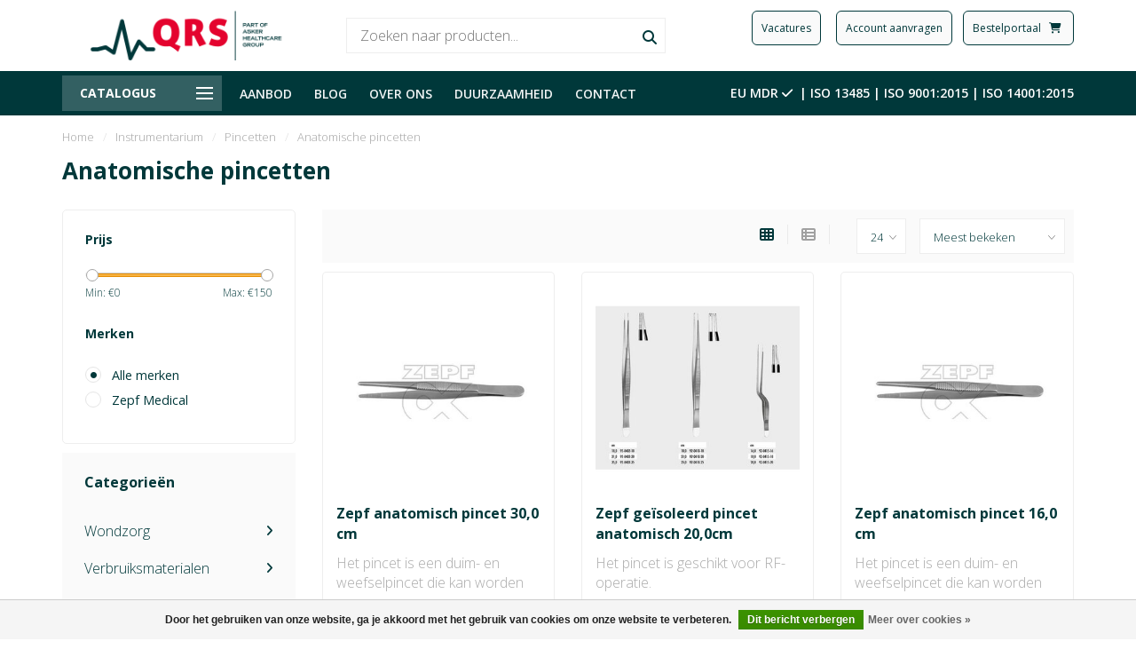

--- FILE ---
content_type: text/html;charset=utf-8
request_url: https://www.qrs.nl/instrumentarium/pincetten/anatomische-pincetten/
body_size: 20657
content:
<!DOCTYPE html>
<html lang="nl">
  <head>
    
    <!--
        
        Theme Nova | v1.1.0.05082001_1
        Theme designed and created by Dyvelopment - We are true e-commerce heroes!
        
        For custom Lightspeed eCom work like custom design or development,
        please contact us at www.dyvelopment.com

          _____                  _                                  _   
         |  __ \                | |                                | |  
         | |  | |_   ___   _____| | ___  _ __  _ __ ___   ___ _ __ | |_ 
         | |  | | | | \ \ / / _ \ |/ _ \| '_ \| '_ ` _ \ / _ \ '_ \| __|
         | |__| | |_| |\ V /  __/ | (_) | |_) | | | | | |  __/ | | | |_ 
         |_____/ \__, | \_/ \___|_|\___/| .__/|_| |_| |_|\___|_| |_|\__|
                  __/ |                 | |                             
                 |___/                  |_|                             
    -->
    
    <meta charset="utf-8"/>
<!-- [START] 'blocks/head.rain' -->
<!--

  (c) 2008-2026 Lightspeed Netherlands B.V.
  http://www.lightspeedhq.com
  Generated: 23-01-2026 @ 12:35:54

-->
<link rel="canonical" href="https://www.qrs.nl/instrumentarium/pincetten/anatomische-pincetten/"/>
<link rel="alternate" href="https://www.qrs.nl/index.rss" type="application/rss+xml" title="Nieuwe producten"/>
<link href="https://cdn.webshopapp.com/assets/cookielaw.css?2025-02-20" rel="stylesheet" type="text/css"/>
<meta name="robots" content="noodp,noydir"/>
<meta property="og:url" content="https://www.qrs.nl/instrumentarium/pincetten/anatomische-pincetten/?source=facebook"/>
<meta property="og:site_name" content="QRS.nl"/>
<meta property="og:title" content="Anatomische pincetten"/>
<meta property="og:description" content="Met een uitgebreid assortiment en advies op maat leveren we direct aan ziekenhuizen, privéklinieken, ambulancediensten en zorginstellingen. Wij geloven in een"/>
<script src="https://www.powr.io/powr.js?external-type=lightspeed"></script>
<!--[if lt IE 9]>
<script src="https://cdn.webshopapp.com/assets/html5shiv.js?2025-02-20"></script>
<![endif]-->
<!-- [END] 'blocks/head.rain' -->
    
        	  	              	    	         
        <title>Anatomische pincetten - QRS.nl</title>
    
    <meta name="description" content="Met een uitgebreid assortiment en advies op maat leveren we direct aan ziekenhuizen, privéklinieken, ambulancediensten en zorginstellingen. Wij geloven in een" />
    <meta name="keywords" content="Anatomische, pincetten, medische groothandel, medische verbruiksmaterialen, medische apparatuur, medisch verbruiksmateriaal, verbandmiddelen, instrumentarium, inrichting, wondzorg, hygiëne, infectiepreventie, incontinentie, diagnostiek." />
    
    <meta http-equiv="X-UA-Compatible" content="IE=edge">
    <meta name="viewport" content="width=device-width, initial-scale=1.0, maximum-scale=1.0, user-scalable=0">
    <meta name="apple-mobile-web-app-capable" content="yes">
    <meta name="apple-mobile-web-app-status-bar-style" content="black">
    
    <link rel="preconnect" href="https://ajax.googleapis.com">
		<link rel="preconnect" href="https://cdn.webshopapp.com/">
		<link rel="preconnect" href="https://cdn.webshopapp.com/">	
		<link rel="preconnect" href="https://fonts.googleapis.com">
		<link rel="preconnect" href="https://fonts.gstatic.com" crossorigin>
    <link rel="dns-prefetch" href="https://ajax.googleapis.com">
		<link rel="dns-prefetch" href="https://cdn.webshopapp.com/">
		<link rel="dns-prefetch" href="https://cdn.webshopapp.com/">	
		<link rel="dns-prefetch" href="https://fonts.googleapis.com">
		<link rel="dns-prefetch" href="https://fonts.gstatic.com" crossorigin>
    

    <link rel="shortcut icon" href="https://cdn.webshopapp.com/shops/302753/themes/173666/v/1803710/assets/favicon.ico?20230321091711" type="image/x-icon" />
    
		<link rel="stylesheet" href="https://fonts.googleapis.com/icon?family=Material+Icons">
    
    
    <script type='text/javascript' src='https://static.mailplus.nl/jq/jquery-3.6.0.min.js' language='javascript'></script>
<script type='text/javascript' src='https://static.mailplus.nl/jq/jquery.validate.1.19.3.min.js' language='javascript'></script>
<link rel='stylesheet' href='https://static.mailplus.nl/jq/ui/jquery-ui-1.12.1.custom.min.css' type='text/css'/>
<script type='text/javascript' src='https://static.mailplus.nl/jq/ui/jquery-ui-1.12.1.custom.min.js' language='javascript'></script>
<script type='text/javascript' src='https://m18.mailplus.nl/genericservice/code/servlet/React?command=getFormJs&uid=318000580&feid=ELchh4QLPiQAMHrNtzEu&p=https&om=t&of=h&c=1&jq=3'></script>
  
    
    <script src="//ajax.googleapis.com/ajax/libs/jquery/1.12.4/jquery.min.js"></script>
    <script>window.jQuery || document.write('<script src="https://cdn.webshopapp.com/shops/302753/themes/173666/assets/jquery-1-12-4-min.js?2025120908423220201228093353">\x3C/script>')</script>
    
    
    <script>!navigator.userAgent.match('MSIE 10.0;') || document.write('<script src="https://cdn.webshopapp.com/shops/302753/themes/173666/assets/proto-polyfill.js?2025120908423220201228093353">\x3C/script>')</script>
    <script>if(navigator.userAgent.indexOf("MSIE ") > -1 || navigator.userAgent.indexOf("Trident/") > -1) { document.write('<script src="https://cdn.webshopapp.com/shops/302753/themes/173666/assets/intersection-observer-polyfill.js?2025120908423220201228093353">\x3C/script>') }</script>
    
    <link href="//fonts.googleapis.com/css?family=Open%20Sans:400,300,600,700" rel="preload" as="style">
    <link href="//fonts.googleapis.com/css?family=Open%20Sans:400,300,600,700" rel="stylesheet">
    
    <link rel="preload" href="https://cdn.webshopapp.com/shops/302753/themes/173666/assets/fontawesome-5-min.css?2025120908423220201228093353" as="style">
    <link rel="stylesheet" href="https://cdn.webshopapp.com/shops/302753/themes/173666/assets/fontawesome-5-min.css?2025120908423220201228093353">
    
    <link rel="preload" href="https://cdn.webshopapp.com/shops/302753/themes/173666/assets/bootstrap-min.css?2025120908423220201228093353" as="style">
    <link rel="stylesheet" href="https://cdn.webshopapp.com/shops/302753/themes/173666/assets/bootstrap-min.css?2025120908423220201228093353">
    
    <link rel="preload" as="script" href="https://cdn.webshopapp.com/assets/gui.js?2025-02-20">
    <script src="https://cdn.webshopapp.com/assets/gui.js?2025-02-20"></script>
    
    <link rel="preload" as="script" href="https://cdn.webshopapp.com/assets/gui-responsive-2-0.js?2025-02-20">
    <script src="https://cdn.webshopapp.com/assets/gui-responsive-2-0.js?2025-02-20"></script>
    
    <!-- Google Tag Manager -->
<script>(function(w,d,s,l,i){w[l]=w[l]||[];w[l].push({'gtm.start':
new Date().getTime(),event:'gtm.js'});var f=d.getElementsByTagName(s)[0],
j=d.createElement(s),dl=l!='dataLayer'?'&l='+l:'';j.async=true;j.src=
'https://www.googletagmanager.com/gtm.js?id='+i+dl;f.parentNode.insertBefore(j,f);
})(window,document,'script','dataLayer','GTM-NMPGHC9');</script>
<!-- End Google Tag Manager -->
    
        
        <link rel="preload" href="https://cdn.webshopapp.com/shops/302753/themes/173666/assets/style.css?2025120908423220201228093353" as="style">
    <link rel="stylesheet" href="https://cdn.webshopapp.com/shops/302753/themes/173666/assets/style.css?2025120908423220201228093353" />
        
    <!-- User defined styles -->
    <link rel="preload" href="https://cdn.webshopapp.com/shops/302753/themes/173666/assets/settings.css?2025120908423220201228093353" as="style">
    <link rel="preload" href="https://cdn.webshopapp.com/shops/302753/themes/173666/assets/custom.css?2025120908423220201228093353" as="style">
    <link rel="stylesheet" href="https://cdn.webshopapp.com/shops/302753/themes/173666/assets/settings.css?2025120908423220201228093353" />
    <link rel="stylesheet" href="https://cdn.webshopapp.com/shops/302753/themes/173666/assets/custom.css?2025120908423220201228093353" />
    
    <script>
   var productStorage = {};
   var theme = {};

  </script>    
    <link type="preload" src="https://cdn.webshopapp.com/shops/302753/themes/173666/assets/countdown-min.js?2025120908423220201228093353" as="script">
    <link type="preload" src="https://cdn.webshopapp.com/shops/302753/themes/173666/assets/swiper-4-min.js?2025120908423220201228093353" as="script">
    <link type="preload" src="https://cdn.webshopapp.com/shops/302753/themes/173666/assets/global.js?2025120908423220201228093353" as="script">
    
    <link rel="stylesheet" href="https://use.typekit.net/rdh8xxl.css">
    
            
      </head>
  <body class="layout-custom">
    
    <!-- Google Tag Manager (noscript) -->
<noscript><iframe src="https://www.googletagmanager.com/ns.html?id=GTM-NMPGHC9"
height="0" width="0" style="display:none;visibility:hidden"></iframe></noscript>
<!-- End Google Tag Manager (noscript) -->
    
    <div class="body-content"><div class="overlay"><i class="fa fa-times"></i></div><header><div id="header-holder"><div class="container"><div id="header-content"><div class="header-left"><div class="categories-button small scroll scroll-nav hidden-sm hidden-xs hidden-xxs"><div class="nav-icon"><div class="bar1"></div><div class="bar3"></div><span>Menu</span></div></div><div id="mobilenav" class="categories-button small mobile visible-sm visible-xs visible-xxs"><div class="nav-icon"><div class="bar1"></div><div class="bar3"></div></div><span>Menu</span></div><span id="mobilesearch" class="visible-xxs visible-xs visible-sm"><a href="https://www.qrs.nl/"><i class="fa fa-search" aria-hidden="true"></i></a></span><a href="https://www.qrs.nl/" class="logo hidden-sm hidden-xs hidden-xxs"><img class="logo" src="https://cdn.webshopapp.com/shops/302753/themes/173666/v/1803750/assets/logo.png?20230321112317" alt="Leverancier en specialist in medische hulpmiddelen | QRS"></a></div><div class="header-center"><div class="search hidden-sm hidden-xs hidden-xxs"><form action="https://www.qrs.nl/search/" class="searchform" method="get"><div class="search-holder"><input type="text" class="searchbox white" name="q" placeholder="Zoeken naar producten..." autocomplete="off"><i class="fa fa-search" aria-hidden="true"></i><i class="fa fa-times clearsearch" aria-hidden="true"></i></div></form><div class="searchcontent hidden-xs hidden-xxs"><div class="searchresults"></div><div class="more"><a href="#" class="search-viewall">Bekijk alle resultaten <span>(0)</span></a></div><div class="noresults">Geen producten gevonden</div></div></div><a href="https://www.qrs.nl/" class="hidden-lg hidden-md hidden-xs hidden-xxs"><img class="logo" src="https://cdn.webshopapp.com/shops/302753/themes/173666/v/1803750/assets/logo.png?20230321112317" alt="Leverancier en specialist in medische hulpmiddelen | QRS"></a><a href="https://www.qrs.nl/" class="visible-xxs visible-xs"><img class="logo" src="https://cdn.webshopapp.com/shops/302753/themes/173666/v/1803705/assets/logo-mobile.png?20230321090537" alt="Leverancier en specialist in medische hulpmiddelen | QRS"></a></div><div class="header-right text-right"><div class="section group hidden-xs hidden-xxs"><div class="col-nb span_1_of_3"><form target="_self"><button class="header-btn" style="margin-left: 10px;" formaction="/over-ons/werken-bij/vacatures/">Vacatures</button></form></div><div class="col-nb span_1_of_3"><form target="_self"><button class="header-btn" style="margin-left: 10px;" formaction="/account-aanvragen/">Account aanvragen</button></form></div><div class="col-nb span_1_of_3"><form target="_blank"><button class="header-btn" style="margin-left: 10px;" formaction="https://shop.qrs.nl/login">Bestelportaal   <i class="fas fa-cart-shopping"> </i></button></form></div></div><div class="section group hidden-lg hidden-md"><div class="col-nb span_1_of_1"><a href="/account-aanvragen/"><i class="fas fa-user fa-xl"> </i></a><a href="https://shop.qrs.nl/login"><i class="fas fa-cart-shopping fa-xl"> </i></a></div></div><div class="user-actions hidden-sm hidden-xs hidden-xxs"><div class="fancy-box flyout fancy-compare-holder"><div class="fancy-compare"><div class="row"><div class="col-md-12"><h4>Vergelijk producten</h4></div><div class="col-md-12"><p>U heeft nog geen producten toegevoegd.</p></div></div></div></div><div class="fancy-box flyout fancy-locale-holder"><div class="fancy-locale"><div class=""><label for="">Kies uw taal</label><div class="flex-container middle"><div class="flex-col"><span class="flags nl"></span></div><div class="flex-col flex-grow-1"><select id="" class="fancy-select" onchange="document.location=this.options[this.selectedIndex].getAttribute('data-url')"><option lang="nl" title="Nederlands" data-url="https://www.qrs.nl/go/category/10409896" selected="selected">Nederlands</option></select></div></div></div><div class="margin-top-half"><label for="">Kies uw valuta</label><div class="flex-container middle"><div class="flex-col"><span><strong>€</strong></span></div><div class="flex-col flex-grow-1"><select id="" class="fancy-select" onchange="document.location=this.options[this.selectedIndex].getAttribute('data-url')"><option data-url="https://www.qrs.nl/session/currency/eur/" selected="selected">EUR</option></select></div></div></div></div></div></div></div></a></div></div></div></div><div class="cf"></div><div class="subheader-holder"><div class="container"><div class="subheader"><nav class="subheader-nav hidden-sm hidden-xs hidden-xxs"><div class="categories-button main">
          Catalogus
          <div class="nav-icon"><div class="bar1"></div><div class="bar2"></div><div class="bar3"></div></div></div><div class="nav-main-holder"><ul class="nav-main"><li class="nav-main-item"><a href="https://www.qrs.nl/wondzorg/" class="nav-main-item-name has-subs"><img src="https://cdn.webshopapp.com/shops/302753/themes/173666/assets/nav-cat-placeholder.png?2025120908423220201228093353">
                                            Wondzorg
            </a><ul class="nav-main-sub full-width mega level-1"><li><div class="nav-main-sub-item-holder"><div class="container"><div class="row"><div class="col-md-3 nav-main-sub-item"><h5 class="nav-main-item category-title"><a href="https://www.qrs.nl/wondzorg/kompressie-ondersteuning-fixatie/">Kompressie, ondersteuning &amp; fixatie</a></h5><ul class="nav-mega-sub level-2"><li><a href="https://www.qrs.nl/wondzorg/kompressie-ondersteuning-fixatie/buisverbanden/">Buisverbanden</a></li><li><a href="https://www.qrs.nl/wondzorg/kompressie-ondersteuning-fixatie/fixatiewindsels/">Fixatiewindsels</a></li><li><a href="https://www.qrs.nl/wondzorg/kompressie-ondersteuning-fixatie/fixeren-ondersteunen-en-ontlasten/">Fixeren/ondersteunen en ontlasten</a></li><li><a href="https://www.qrs.nl/wondzorg/kompressie-ondersteuning-fixatie/steun-en-kompressie-windsels/">Steun en kompressie windsels</a></li><li><a href="https://www.qrs.nl/wondzorg/kompressie-ondersteuning-fixatie/polstermateriaal/">Polstermateriaal</a></li><li><a href="https://www.qrs.nl/wondzorg/kompressie-ondersteuning-fixatie/tapes-elastisch-klevende-windsels/">Tapes/elastisch klevende windsels </a></li><li><a href="https://www.qrs.nl/wondzorg/kompressie-ondersteuning-fixatie/overige-kompressie-ondersteuning-fixatie/">Overige kompressie/ondersteuning &amp; fixatie</a></li></ul></div><div class="col-md-3 nav-main-sub-item"><h5 class="nav-main-item category-title"><a href="https://www.qrs.nl/wondzorg/gazen-kompressen/">Gazen &amp; Kompressen</a></h5><ul class="nav-mega-sub level-2"><li><a href="https://www.qrs.nl/wondzorg/gazen-kompressen/absorberende-gazen/">Absorberende gazen</a></li><li><a href="https://www.qrs.nl/wondzorg/gazen-kompressen/zalfgazen/">Zalfgazen</a></li><li><a href="https://www.qrs.nl/wondzorg/gazen-kompressen/steriele-gazen-kompressen/">Steriele gazen &amp; kompressen</a></li><li><a href="https://www.qrs.nl/wondzorg/gazen-kompressen/niet-steriele-gazen-kompressen/">Niet-steriele gazen &amp; kompressen</a></li><li><a href="https://www.qrs.nl/wondzorg/gazen-kompressen/steriele-en-niet-steriele-deppers/">Steriele en niet-steriele deppers</a></li><li><a href="https://www.qrs.nl/wondzorg/gazen-kompressen/overige-gazen-kompressen/">Overige gazen &amp; kompressen</a></li></ul></div><div class="col-md-3 nav-main-sub-item"><h5 class="nav-main-item category-title"><a href="https://www.qrs.nl/wondzorg/wondverbanden-pleisters/">Wondverbanden &amp; Pleisters</a></h5><ul class="nav-mega-sub level-2"><li><a href="https://www.qrs.nl/wondzorg/wondverbanden-pleisters/chirurgische-wondverbanden/">Chirurgische wondverbanden</a></li><li><a href="https://www.qrs.nl/wondzorg/wondverbanden-pleisters/hecht-fixatie-pleisters/">Hecht-/fixatie pleisters</a></li><li><a href="https://www.qrs.nl/wondzorg/wondverbanden-pleisters/volvlakfixatie-pleisters/">Volvlakfixatie pleisters</a></li><li><a href="https://www.qrs.nl/wondzorg/wondverbanden-pleisters/infuuspleisters/">Infuuspleisters</a></li><li><a href="https://www.qrs.nl/wondzorg/wondverbanden-pleisters/wondsluiting/">Wondsluiting</a></li><li><a href="https://www.qrs.nl/wondzorg/wondverbanden-pleisters/overige-wondverbanden-pleisters/">Overige wondverbanden &amp; pleisters</a></li></ul></div><div class="col-md-3 nav-main-sub-item"><h5 class="nav-main-item category-title"><a href="https://www.qrs.nl/wondzorg/moderne-wondzorg/">Moderne wondzorg</a></h5><ul class="nav-mega-sub level-2"><li><a href="https://www.qrs.nl/wondzorg/moderne-wondzorg/alginaten-hydrocolloiden/">Alginaten &amp; hydrocolloïden</a></li><li><a href="https://www.qrs.nl/wondzorg/moderne-wondzorg/hydrofiber-verbanden/">Hydrofiber verbanden</a></li><li><a href="https://www.qrs.nl/wondzorg/moderne-wondzorg/overige-moderne-wondzorg/">Overige moderne wondzorg</a></li></ul></div><div class="cf"></div><div class="col-md-3 nav-main-sub-item"><h5 class="nav-main-item category-title"><a href="https://www.qrs.nl/wondzorg/immobilisatie/">Immobilisatie</a></h5><ul class="nav-mega-sub level-2"><li><a href="https://www.qrs.nl/wondzorg/immobilisatie/gipsverband/">Gipsverband</a></li><li><a href="https://www.qrs.nl/wondzorg/immobilisatie/overige-immobilisatie/">Overige immobilisatie</a></li></ul></div><div class="col-md-3 nav-main-sub-item"><h5 class="nav-main-item category-title"><a href="https://www.qrs.nl/wondzorg/overige-wondzorg/">Overige wondzorg</a></h5><ul class="nav-mega-sub level-2"><li><a href="https://www.qrs.nl/wondzorg/overige-wondzorg/wattenstaafjes/">Wattenstaafjes</a></li></ul></div></div></div></div></li></ul></li><li class="nav-main-item"><a href="https://www.qrs.nl/verbruiksmaterialen/" class="nav-main-item-name has-subs"><img src="https://cdn.webshopapp.com/shops/302753/themes/173666/assets/nav-cat-placeholder.png?2025120908423220201228093353">
                                            Verbruiksmaterialen
            </a><ul class="nav-main-sub full-width mega level-1"><li><div class="nav-main-sub-item-holder"><div class="container"><div class="row"><div class="col-md-3 nav-main-sub-item"><h5 class="nav-main-item category-title"><a href="https://www.qrs.nl/verbruiksmaterialen/afdekmaterialen/">Afdekmaterialen</a></h5><ul class="nav-mega-sub level-2"><li><a href="https://www.qrs.nl/verbruiksmaterialen/afdekmaterialen/afdekdoeken-en-lakens/">Afdekdoeken en lakens</a></li><li><a href="https://www.qrs.nl/verbruiksmaterialen/afdekmaterialen/gatdoeken-en-lakens/">Gatdoeken en lakens</a></li><li><a href="https://www.qrs.nl/verbruiksmaterialen/afdekmaterialen/afdeksets-speciale-lakens/">Afdeksets/speciale lakens</a></li><li><a href="https://www.qrs.nl/verbruiksmaterialen/afdekmaterialen/apparatuurafdekking/">Apparatuurafdekking</a></li><li><a href="https://www.qrs.nl/verbruiksmaterialen/afdekmaterialen/instrumentvelden/">Instrumentvelden</a></li><li><a href="https://www.qrs.nl/verbruiksmaterialen/afdekmaterialen/mayo-overzetslopen/">Mayo overzetslopen</a></li><li><a href="https://www.qrs.nl/verbruiksmaterialen/afdekmaterialen/incisiefolie/">Incisiefolie</a></li><li><a href="https://www.qrs.nl/verbruiksmaterialen/afdekmaterialen/overige-afdekmaterialen/">Overige afdekmaterialen</a></li></ul></div><div class="col-md-3 nav-main-sub-item"><h5 class="nav-main-item category-title"><a href="https://www.qrs.nl/verbruiksmaterialen/persoonlijke-beschermingsmiddelen/">Persoonlijke beschermingsmiddelen</a></h5><ul class="nav-mega-sub level-2"><li><a href="https://www.qrs.nl/verbruiksmaterialen/persoonlijke-beschermingsmiddelen/maskers/">Maskers</a></li><li><a href="https://www.qrs.nl/verbruiksmaterialen/persoonlijke-beschermingsmiddelen/mutsen/">Mutsen</a></li><li><a href="https://www.qrs.nl/verbruiksmaterialen/persoonlijke-beschermingsmiddelen/schorten/">Schorten</a></li><li><a href="https://www.qrs.nl/verbruiksmaterialen/persoonlijke-beschermingsmiddelen/isolatie-bezoekersjassen/">Isolatie- &amp; bezoekersjassen</a></li><li><a href="https://www.qrs.nl/verbruiksmaterialen/persoonlijke-beschermingsmiddelen/handschoenen/">Handschoenen</a></li><li><a href="https://www.qrs.nl/verbruiksmaterialen/persoonlijke-beschermingsmiddelen/schoenovertrekken/">Schoenovertrekken</a></li><li><a href="https://www.qrs.nl/verbruiksmaterialen/persoonlijke-beschermingsmiddelen/overige-persoonlijke-beschermingsmiddelen/">Overige persoonlijke beschermingsmiddelen</a></li></ul></div><div class="col-md-3 nav-main-sub-item"><h5 class="nav-main-item category-title"><a href="https://www.qrs.nl/verbruiksmaterialen/operatiekleding/">Operatiekleding</a></h5><ul class="nav-mega-sub level-2"><li><a href="https://www.qrs.nl/verbruiksmaterialen/operatiekleding/operatiejassen/">Operatiejassen</a></li><li><a href="https://www.qrs.nl/verbruiksmaterialen/operatiekleding/omlooppakken/">Omlooppakken</a></li><li><a href="https://www.qrs.nl/verbruiksmaterialen/operatiekleding/warm-up-jackets/">Warm up jackets</a></li></ul></div><div class="col-md-3 nav-main-sub-item"><h5 class="nav-main-item category-title"><a href="https://www.qrs.nl/verbruiksmaterialen/chirurgische-accessoires/">Chirurgische accessoires</a></h5><ul class="nav-mega-sub level-2"><li><a href="https://www.qrs.nl/verbruiksmaterialen/chirurgische-accessoires/afzuigsysteem-en-drainage/">Afzuigsysteem en drainage</a></li><li><a href="https://www.qrs.nl/verbruiksmaterialen/chirurgische-accessoires/chirurgische-clipper/">Chirurgische clipper</a></li><li><a href="https://www.qrs.nl/verbruiksmaterialen/chirurgische-accessoires/elektrochirurgie/">Elektrochirurgie</a></li><li><a href="https://www.qrs.nl/verbruiksmaterialen/chirurgische-accessoires/skin-markers/">Skin markers</a></li><li><a href="https://www.qrs.nl/verbruiksmaterialen/chirurgische-accessoires/overige-chirurgische-accessoires/">Overige chirurgische accessoires</a></li></ul></div><div class="cf"></div><div class="col-md-3 nav-main-sub-item"><h5 class="nav-main-item category-title"><a href="https://www.qrs.nl/verbruiksmaterialen/anesthesie-materialen/">Anesthesie materialen</a></h5><ul class="nav-mega-sub level-2"><li><a href="https://www.qrs.nl/verbruiksmaterialen/anesthesie-materialen/luchtweg-devices/">Luchtweg devices</a></li><li><a href="https://www.qrs.nl/verbruiksmaterialen/anesthesie-materialen/luchtweg-accessoires/">Luchtweg accessoires</a></li><li><a href="https://www.qrs.nl/verbruiksmaterialen/anesthesie-materialen/resuscitatie-en-spoedeisende-hulp/">Resuscitatie en spoedeisende hulp</a></li><li><a href="https://www.qrs.nl/verbruiksmaterialen/anesthesie-materialen/beademingssystemen-en-accessoires/">Beademingssystemen en accessoires</a></li><li><a href="https://www.qrs.nl/verbruiksmaterialen/anesthesie-materialen/zuurstof-verneveling/">Zuurstof &amp; verneveling</a></li><li><a href="https://www.qrs.nl/verbruiksmaterialen/anesthesie-materialen/regionale-anesthesie-naalden/">Regionale anesthesie naalden</a></li><li><a href="https://www.qrs.nl/verbruiksmaterialen/anesthesie-materialen/warmtemanagement/">Warmtemanagement</a></li><li><a href="https://www.qrs.nl/verbruiksmaterialen/anesthesie-materialen/overige-anesthesie-materialen/">Overige anesthesie materialen</a></li></ul></div><div class="col-md-3 nav-main-sub-item"><h5 class="nav-main-item category-title"><a href="https://www.qrs.nl/verbruiksmaterialen/hechtmateriaal/">Hechtmateriaal</a></h5><ul class="nav-mega-sub level-2"><li><a href="https://www.qrs.nl/verbruiksmaterialen/hechtmateriaal/overige/">Overige</a></li></ul></div><div class="col-md-3 nav-main-sub-item"><h5 class="nav-main-item category-title"><a href="https://www.qrs.nl/verbruiksmaterialen/infusie-injectie/">Infusie &amp; Injectie</a></h5><ul class="nav-mega-sub level-2"><li><a href="https://www.qrs.nl/verbruiksmaterialen/infusie-injectie/infuusnaalden/">Infuusnaalden</a></li><li><a href="https://www.qrs.nl/verbruiksmaterialen/infusie-injectie/infuussystemen/">Infuussystemen</a></li><li><a href="https://www.qrs.nl/verbruiksmaterialen/infusie-injectie/accessoires-infusie/">Accessoires infusie</a></li><li><a href="https://www.qrs.nl/verbruiksmaterialen/infusie-injectie/injectienaalden/">Injectienaalden</a></li><li><a href="https://www.qrs.nl/verbruiksmaterialen/infusie-injectie/injectiespuiten/">Injectiespuiten</a></li><li><a href="https://www.qrs.nl/verbruiksmaterialen/infusie-injectie/injectiespuiten-met-naald/">Injectiespuiten met naald</a></li><li><a href="https://www.qrs.nl/verbruiksmaterialen/infusie-injectie/naaldencontainers/">Naaldencontainers</a></li><li><a href="https://www.qrs.nl/verbruiksmaterialen/infusie-injectie/overige-infusie-injectie/">Overige infusie &amp; injectie</a></li></ul></div></div></div></div></li></ul></li><li class="nav-main-item"><a href="https://www.qrs.nl/instrumentarium/" class="nav-main-item-name has-subs"><img src="https://cdn.webshopapp.com/shops/302753/themes/173666/assets/nav-cat-placeholder.png?2025120908423220201228093353">
                                            Instrumentarium
            </a><ul class="nav-main-sub full-width mega level-1"><li><div class="nav-main-sub-item-holder"><div class="container"><div class="row"><div class="col-md-3 nav-main-sub-item"><h5 class="nav-main-item category-title"><a href="https://www.qrs.nl/instrumentarium/mesjes/">Mesjes</a></h5><ul class="nav-mega-sub level-2"><li><a href="https://www.qrs.nl/instrumentarium/mesjes/scalpels/">Scalpels</a></li><li><a href="https://www.qrs.nl/instrumentarium/mesjes/mesheft/">Mesheft</a></li><li><a href="https://www.qrs.nl/instrumentarium/mesjes/overige-mesjes/">Overige mesjes</a></li></ul></div><div class="col-md-3 nav-main-sub-item"><h5 class="nav-main-item category-title"><a href="https://www.qrs.nl/instrumentarium/scharen/">Scharen</a></h5><ul class="nav-mega-sub level-2"><li><a href="https://www.qrs.nl/instrumentarium/scharen/chirugische-scharen/">Chirugische scharen</a></li><li><a href="https://www.qrs.nl/instrumentarium/scharen/iris-scharen/">Iris scharen</a></li><li><a href="https://www.qrs.nl/instrumentarium/scharen/overige-scharen/">Overige scharen</a></li></ul></div><div class="col-md-3 nav-main-sub-item"><h5 class="nav-main-item category-title"><a href="https://www.qrs.nl/instrumentarium/pincetten/">Pincetten</a></h5><ul class="nav-mega-sub level-2"><li><a href="https://www.qrs.nl/instrumentarium/pincetten/anatomische-pincetten/">Anatomische pincetten</a></li><li><a href="https://www.qrs.nl/instrumentarium/pincetten/chirurgische-pincetten/">Chirurgische pincetten</a></li></ul></div><div class="col-md-3 nav-main-sub-item"><h5 class="nav-main-item category-title"><a href="https://www.qrs.nl/instrumentarium/klemmen-tangen/">Klemmen &amp; tangen</a></h5><ul class="nav-mega-sub level-2"><li><a href="https://www.qrs.nl/instrumentarium/klemmen-tangen/overige-klemmen-tangen/">Overige klemmen &amp; tangen</a></li></ul></div><div class="cf"></div><div class="col-md-3 nav-main-sub-item"><h5 class="nav-main-item category-title"><a href="https://www.qrs.nl/instrumentarium/disposable-instrumentarium/">Disposable instrumentarium</a></h5></div><div class="col-md-3 nav-main-sub-item"><h5 class="nav-main-item category-title"><a href="https://www.qrs.nl/instrumentarium/overige-instrumentarium/">Overige instrumentarium</a></h5></div></div></div></div></li></ul></li><li class="nav-main-item"><a href="https://www.qrs.nl/diagnostiek/" class="nav-main-item-name has-subs"><img src="https://cdn.webshopapp.com/shops/302753/themes/173666/assets/nav-cat-placeholder.png?2025120908423220201228093353">
                                            Diagnostiek
            </a><ul class="nav-main-sub full-width mega level-1"><li><div class="nav-main-sub-item-holder"><div class="container"><div class="row"><div class="col-md-3 nav-main-sub-item"><h5 class="nav-main-item category-title"><a href="https://www.qrs.nl/diagnostiek/diabetes/">Diabetes</a></h5><ul class="nav-mega-sub level-2"><li><a href="https://www.qrs.nl/diagnostiek/diabetes/bloedafname-naalden-systemen/">Bloedafname naalden &amp; systemen</a></li></ul></div><div class="col-md-3 nav-main-sub-item"><h5 class="nav-main-item category-title"><a href="https://www.qrs.nl/diagnostiek/ecg/">ECG</a></h5><ul class="nav-mega-sub level-2"><li><a href="https://www.qrs.nl/diagnostiek/ecg/ecg-elektroden/">ECG elektroden</a></li><li><a href="https://www.qrs.nl/diagnostiek/ecg/ecg-papier/">ECG papier</a></li><li><a href="https://www.qrs.nl/diagnostiek/ecg/overige-ecg/">Overige ECG</a></li></ul></div><div class="col-md-3 nav-main-sub-item"><h5 class="nav-main-item category-title"><a href="https://www.qrs.nl/diagnostiek/diagnostische-instrumenten/">Diagnostische instrumenten</a></h5><ul class="nav-mega-sub level-2"><li><a href="https://www.qrs.nl/diagnostiek/diagnostische-instrumenten/stethoscopen/">Stethoscopen</a></li><li><a href="https://www.qrs.nl/diagnostiek/diagnostische-instrumenten/toebehoren-en-reserve-onderdelen/">Toebehoren en reserve-onderdelen</a></li><li><a href="https://www.qrs.nl/diagnostiek/diagnostische-instrumenten/overige-diagnostische-instrumenten/">Overige diagnostische instrumenten</a></li></ul></div><div class="col-md-3 nav-main-sub-item"><h5 class="nav-main-item category-title"><a href="https://www.qrs.nl/diagnostiek/meten-en-wegen/">Meten en Wegen</a></h5><ul class="nav-mega-sub level-2"><li><a href="https://www.qrs.nl/diagnostiek/meten-en-wegen/thermometers/">Thermometers</a></li><li><a href="https://www.qrs.nl/diagnostiek/meten-en-wegen/overige-meten-en-wegen/">Overige meten en wegen</a></li></ul></div><div class="cf"></div></div></div></div></li></ul></li><li class="nav-main-item"><a href="https://www.qrs.nl/hygiene-reinigen-desinfectie/" class="nav-main-item-name has-subs"><img src="https://cdn.webshopapp.com/shops/302753/themes/173666/assets/nav-cat-placeholder.png?2025120908423220201228093353">
                                            Hygiene/reinigen/desinfectie
            </a><ul class="nav-main-sub full-width mega level-1"><li><div class="nav-main-sub-item-holder"><div class="container"><div class="row"><div class="col-md-3 nav-main-sub-item"><h5 class="nav-main-item category-title"><a href="https://www.qrs.nl/hygiene-reinigen-desinfectie/zeep/">Zeep</a></h5><ul class="nav-mega-sub level-2"><li><a href="https://www.qrs.nl/hygiene-reinigen-desinfectie/zeep/zeep/">Zeep</a></li></ul></div><div class="col-md-3 nav-main-sub-item"><h5 class="nav-main-item category-title"><a href="https://www.qrs.nl/hygiene-reinigen-desinfectie/sterilisatie/">Sterilisatie</a></h5><ul class="nav-mega-sub level-2"><li><a href="https://www.qrs.nl/hygiene-reinigen-desinfectie/sterilisatie/laminaatzakken-self-seal-laminaatzakken/">Laminaatzakken &amp; self-seal laminaatzakken</a></li><li><a href="https://www.qrs.nl/hygiene-reinigen-desinfectie/sterilisatie/laminaatrollen/">Laminaatrollen</a></li><li><a href="https://www.qrs.nl/hygiene-reinigen-desinfectie/sterilisatie/dustcovers-self-seal-dustcovers/">Dustcovers &amp; self-seal dustcovers</a></li><li><a href="https://www.qrs.nl/hygiene-reinigen-desinfectie/sterilisatie/sterilisatiemarkers/">Sterilisatiemarkers</a></li><li><a href="https://www.qrs.nl/hygiene-reinigen-desinfectie/sterilisatie/controle-middelen/">Controle middelen</a></li><li><a href="https://www.qrs.nl/hygiene-reinigen-desinfectie/sterilisatie/sterilisatiepapier/">Sterilisatiepapier</a></li><li><a href="https://www.qrs.nl/hygiene-reinigen-desinfectie/sterilisatie/overige-sterilisatie/">Overige sterilisatie</a></li></ul></div><div class="col-md-3 nav-main-sub-item"><h5 class="nav-main-item category-title"><a href="https://www.qrs.nl/hygiene-reinigen-desinfectie/huiddesinfectie/">Huiddesinfectie</a></h5></div><div class="col-md-3 nav-main-sub-item"><h5 class="nav-main-item category-title"><a href="https://www.qrs.nl/hygiene-reinigen-desinfectie/oppervlakte-desinfectie/">Oppervlakte desinfectie</a></h5></div><div class="cf"></div><div class="col-md-3 nav-main-sub-item"><h5 class="nav-main-item category-title"><a href="https://www.qrs.nl/hygiene-reinigen-desinfectie/pulp/">Pulp</a></h5><ul class="nav-mega-sub level-2"><li><a href="https://www.qrs.nl/hygiene-reinigen-desinfectie/pulp/nierbekkens/">Nierbekkens</a></li><li><a href="https://www.qrs.nl/hygiene-reinigen-desinfectie/pulp/urineflessen/">Urineflessen</a></li><li><a href="https://www.qrs.nl/hygiene-reinigen-desinfectie/pulp/kommen/">Kommen</a></li><li><a href="https://www.qrs.nl/hygiene-reinigen-desinfectie/pulp/ondersteek/">Ondersteek</a></li><li><a href="https://www.qrs.nl/hygiene-reinigen-desinfectie/pulp/overige-pulp/">Overige pulp</a></li></ul></div><div class="col-md-3 nav-main-sub-item"><h5 class="nav-main-item category-title"><a href="https://www.qrs.nl/hygiene-reinigen-desinfectie/overige-hygiene-reinigen-desinfectie/">Overige hygiene/reinigen/desinfectie</a></h5></div></div></div></div></li></ul></li><li class="nav-main-item"><a href="https://www.qrs.nl/apparatuur-inrichting/" class="nav-main-item-name has-subs"><img src="https://cdn.webshopapp.com/shops/302753/themes/173666/assets/nav-cat-placeholder.png?2025120908423220201228093353">
                                             Apparatuur &amp; Inrichting
            </a><ul class="nav-main-sub full-width mega level-1"><li><div class="nav-main-sub-item-holder"><div class="container"><div class="row"><div class="col-md-3 nav-main-sub-item"><h5 class="nav-main-item category-title"><a href="https://www.qrs.nl/apparatuur-inrichting/ehbo-bhv/">EHBO &amp; BHV</a></h5><ul class="nav-mega-sub level-2"><li><a href="https://www.qrs.nl/apparatuur-inrichting/ehbo-bhv/aed/">AED</a></li></ul></div><div class="col-md-3 nav-main-sub-item"><h5 class="nav-main-item category-title"><a href="https://www.qrs.nl/apparatuur-inrichting/apparatuur-toebehoren/">Apparatuur &amp; toebehoren</a></h5><ul class="nav-mega-sub level-2"><li><a href="https://www.qrs.nl/apparatuur-inrichting/apparatuur-toebehoren/defibrillatie-pads/">Defibrillatie pads</a></li></ul></div><div class="col-md-3 nav-main-sub-item"><h5 class="nav-main-item category-title"><a href="https://www.qrs.nl/apparatuur-inrichting/elektrochirugie/">Elektrochirugie</a></h5><ul class="nav-mega-sub level-2"><li><a href="https://www.qrs.nl/apparatuur-inrichting/elektrochirugie/generator-en-toebehoren/">Generator en toebehoren</a></li></ul></div><div class="col-md-3 nav-main-sub-item"><h5 class="nav-main-item category-title"><a href="https://www.qrs.nl/apparatuur-inrichting/medische-simulatie/">Medische simulatie</a></h5></div><div class="cf"></div><div class="col-md-3 nav-main-sub-item"><h5 class="nav-main-item category-title"><a href="https://www.qrs.nl/apparatuur-inrichting/evacuatie/">Evacuatie</a></h5></div></div></div></div></li></ul></li><li class="nav-main-item"><a href="https://www.qrs.nl/incontinentie/" class="nav-main-item-name has-subs"><img src="https://cdn.webshopapp.com/shops/302753/themes/173666/assets/nav-cat-placeholder.png?2025120908423220201228093353">
                                            Incontinentie
            </a><ul class="nav-main-sub full-width mega level-1"><li><div class="nav-main-sub-item-holder"><div class="container"><div class="row"><div class="col-md-3 nav-main-sub-item"><h5 class="nav-main-item category-title"><a href="https://www.qrs.nl/incontinentie/urine-catheters/">Urine catheters</a></h5><ul class="nav-mega-sub level-2"><li><a href="https://www.qrs.nl/incontinentie/urine-catheters/100-silicone-foley-catheters/">100% silicone Foley catheters</a></li><li><a href="https://www.qrs.nl/incontinentie/urine-catheters/latex-gesilliconiseerd-catheters/">Latex gesilliconiseerd catheters</a></li><li><a href="https://www.qrs.nl/incontinentie/urine-catheters/100-silicone-tiemann-catheters/">100% silicone Tiemann catheters</a></li></ul></div><div class="col-md-3 nav-main-sub-item"><h5 class="nav-main-item category-title"><a href="https://www.qrs.nl/incontinentie/urine-zakken/">Urine zakken</a></h5><ul class="nav-mega-sub level-2"><li><a href="https://www.qrs.nl/incontinentie/urine-zakken/c2-urinezakken/">C2 urinezakken</a></li><li><a href="https://www.qrs.nl/incontinentie/urine-zakken/c4-gesloten-systeem-zakken/">C4 gesloten systeem zakken</a></li><li><a href="https://www.qrs.nl/incontinentie/urine-zakken/c1-urinezakken/">C1 urinezakken</a></li><li><a href="https://www.qrs.nl/incontinentie/urine-zakken/c6-gesloten-systeem-zakken/">C6 gesloten systeem zakken </a></li></ul></div><div class="col-md-3 nav-main-sub-item"><h5 class="nav-main-item category-title"><a href="https://www.qrs.nl/incontinentie/continentiezorg/">Continentiezorg</a></h5><ul class="nav-mega-sub level-2"><li><a href="https://www.qrs.nl/incontinentie/continentiezorg/incontinentie-inleggers/">Incontinentie-inleggers</a></li><li><a href="https://www.qrs.nl/incontinentie/continentiezorg/fixatiebroekjes/">Fixatiebroekjes</a></li></ul></div><div class="col-md-3 nav-main-sub-item"><h5 class="nav-main-item category-title"><a href="https://www.qrs.nl/incontinentie/stomazorg/">Stomazorg</a></h5><ul class="nav-mega-sub level-2"><li><a href="https://www.qrs.nl/incontinentie/stomazorg/stomazakjes/">Stomazakjes</a></li><li><a href="https://www.qrs.nl/incontinentie/stomazorg/huidplakken/">Huidplakken</a></li><li><a href="https://www.qrs.nl/incontinentie/stomazorg/spoelapparatuur/">Spoelapparatuur</a></li><li><a href="https://www.qrs.nl/incontinentie/stomazorg/bandages/">Bandages</a></li><li><a href="https://www.qrs.nl/incontinentie/stomazorg/pouch/">Pouch</a></li></ul></div><div class="cf"></div></div></div></div></li></ul></li></ul></div></nav><div class="subheader-links hidden-sm hidden-xs hidden-xxs"><a href="https://www.qrs.nl/aanbod/" target="">AANBOD</a><a href="https://www.qrs.nl/blogs/nieuws-en-blog/" target="">BLOG</a><a href="https://www.qrs.nl/over-ons/" target="">OVER ONS</a><a href="https://www.qrs.nl/duurzaamheid/" target="">DUURZAAMHEID</a><a href="https://www.qrs.nl/service/contact/" target="">CONTACT</a></div><div class="subheader-usps"><div class="header-iso"><a target="_self" href="/blogs/nieuws-en-blog/medical-device-regulation/">EU MDR <i class="fas fa-check"> </i></a> | <a target="_self" href="/service/certificaten/">ISO 13485</a> | <a target="_self" href="/service/certificaten/">ISO 9001:2015</a> | <a target="_self" href="/service/certificaten/">ISO 14001:2015</a></div></div></div></div></div><div class="subnav-dimmed"></div></header><div class="breadcrumbs"><div class="container"><div class="row"><div class="col-md-12"><a href="https://www.qrs.nl/" title="Home">Home</a><span><span class="seperator">/</span><a href="https://www.qrs.nl/instrumentarium/"><span>Instrumentarium</span></a></span><span><span class="seperator">/</span><a href="https://www.qrs.nl/instrumentarium/pincetten/"><span>Pincetten</span></a></span><span><span class="seperator">/</span><a href="https://www.qrs.nl/instrumentarium/pincetten/anatomische-pincetten/"><span>Anatomische pincetten</span></a></span></div></div></div></div><div id="collection-container" class="container collection"><div class="row "><div class="col-md-12"><h1 class="page-title">Anatomische pincetten</h1></div></div><div class=""><div class="row"><div class="col-md-3 sidebar"><div class="filters-sidebar gray-border margin-top rounded hidden-xxs hidden-xs hidden-sm"><form action="https://www.qrs.nl/instrumentarium/pincetten/anatomische-pincetten/" method="get" class="custom_filter_form sidebar"><input type="hidden" name="sort" value="popular" /><input type="hidden" name="brand" value="0" /><input type="hidden" name="mode" value="grid" /><input type="hidden" name="limit" value="24" /><input type="hidden" name="sort" value="popular" /><input type="hidden" name="max" value="150" class="custom_filter_form_max" /><input type="hidden" name="min" value="0" class="custom_filter_form_min" /><div class="filter-holder"><div class="row"><div class="custom-filter-col"><div class="price-filter-block"><h5>Prijs</h5><div class="sidebar-filter-slider"><div class="collection-filter-price"></div></div><div class="price-filter-range cf"><div class="min">Min: €<span>0</span></div><div class="max">Max: €<span>150</span></div></div></div></div><div class="custom-filter-col"><div class="custom-filter-block"><h5>Merken</h5><ul class="filter-values"><li class="" data-filter-group="brands"><input id="brand_0_sidebar" type="radio" name="brand" value="0"  checked="checked" class="fancy-radio" /><label for="brand_0_sidebar">Alle merken</label></li><li class="" data-filter-group="brands"><input id="brand_4075916_sidebar" type="radio" name="brand" value="4075916"  class="fancy-radio" /><label for="brand_4075916_sidebar">Zepf Medical</label></li></ul></div></div></div></div></form><script type="text/javascript">
    (function($) {
        $(".yesorno:contains('true ')").html("Ja "); 
				$(document).on('change', '.filter-values input', function(){
          setTimeout(function(){
          	$(".yesorno:contains('true ')").html("Ja ");
          },100);
          setTimeout(function(){
          	$(".yesorno:contains('true ')").html("Ja ");
          },250);
          setTimeout(function(){
          	$(".yesorno:contains('true ')").html("Ja ");
          },400);
        });
    })(jQuery);
</script></div><div class="sidebar-cats rowmargin hidden-sm hidden-xs hidden-xxs "><h4>Categorieën</h4><ul class="sub0"><li><div class="main-cat"><a href="https://www.qrs.nl/wondzorg/">Wondzorg</a><span class="open-sub"></span></div><ul class="sub1"><li class=""><div class="main-cat"><a href="https://www.qrs.nl/wondzorg/kompressie-ondersteuning-fixatie/">Kompressie, ondersteuning &amp; fixatie <span class="count">(145)</span></a><span class="open-sub"></span></div><ul class="sub2"><li><div class="main-cat"><a href="https://www.qrs.nl/wondzorg/kompressie-ondersteuning-fixatie/buisverbanden/">Buisverbanden</a></div></li><li><div class="main-cat"><a href="https://www.qrs.nl/wondzorg/kompressie-ondersteuning-fixatie/fixatiewindsels/">Fixatiewindsels</a></div></li><li><div class="main-cat"><a href="https://www.qrs.nl/wondzorg/kompressie-ondersteuning-fixatie/fixeren-ondersteunen-en-ontlasten/">Fixeren/ondersteunen en ontlasten</a></div></li><li><div class="main-cat"><a href="https://www.qrs.nl/wondzorg/kompressie-ondersteuning-fixatie/steun-en-kompressie-windsels/">Steun en kompressie windsels</a></div></li><li><div class="main-cat"><a href="https://www.qrs.nl/wondzorg/kompressie-ondersteuning-fixatie/polstermateriaal/">Polstermateriaal</a></div></li><li><div class="main-cat"><a href="https://www.qrs.nl/wondzorg/kompressie-ondersteuning-fixatie/tapes-elastisch-klevende-windsels/">Tapes/elastisch klevende windsels </a></div></li><li><div class="main-cat"><a href="https://www.qrs.nl/wondzorg/kompressie-ondersteuning-fixatie/overige-kompressie-ondersteuning-fixatie/">Overige kompressie/ondersteuning &amp; fixatie</a></div></li></ul></li><li class=""><div class="main-cat"><a href="https://www.qrs.nl/wondzorg/gazen-kompressen/">Gazen &amp; Kompressen <span class="count">(113)</span></a><span class="open-sub"></span></div><ul class="sub2"><li><div class="main-cat"><a href="https://www.qrs.nl/wondzorg/gazen-kompressen/absorberende-gazen/">Absorberende gazen</a></div></li><li><div class="main-cat"><a href="https://www.qrs.nl/wondzorg/gazen-kompressen/zalfgazen/">Zalfgazen</a></div></li><li><div class="main-cat"><a href="https://www.qrs.nl/wondzorg/gazen-kompressen/steriele-gazen-kompressen/">Steriele gazen &amp; kompressen</a></div></li><li><div class="main-cat"><a href="https://www.qrs.nl/wondzorg/gazen-kompressen/niet-steriele-gazen-kompressen/">Niet-steriele gazen &amp; kompressen</a></div></li><li><div class="main-cat"><a href="https://www.qrs.nl/wondzorg/gazen-kompressen/steriele-en-niet-steriele-deppers/">Steriele en niet-steriele deppers</a></div></li><li><div class="main-cat"><a href="https://www.qrs.nl/wondzorg/gazen-kompressen/overige-gazen-kompressen/">Overige gazen &amp; kompressen</a></div></li></ul></li><li class=""><div class="main-cat"><a href="https://www.qrs.nl/wondzorg/wondverbanden-pleisters/">Wondverbanden &amp; Pleisters <span class="count">(219)</span></a><span class="open-sub"></span></div><ul class="sub2"><li><div class="main-cat"><a href="https://www.qrs.nl/wondzorg/wondverbanden-pleisters/chirurgische-wondverbanden/">Chirurgische wondverbanden</a></div></li><li><div class="main-cat"><a href="https://www.qrs.nl/wondzorg/wondverbanden-pleisters/hecht-fixatie-pleisters/">Hecht-/fixatie pleisters</a></div></li><li><div class="main-cat"><a href="https://www.qrs.nl/wondzorg/wondverbanden-pleisters/volvlakfixatie-pleisters/">Volvlakfixatie pleisters</a></div></li><li><div class="main-cat"><a href="https://www.qrs.nl/wondzorg/wondverbanden-pleisters/infuuspleisters/">Infuuspleisters</a></div></li><li><div class="main-cat"><a href="https://www.qrs.nl/wondzorg/wondverbanden-pleisters/wondsluiting/">Wondsluiting</a></div></li><li><div class="main-cat"><a href="https://www.qrs.nl/wondzorg/wondverbanden-pleisters/overige-wondverbanden-pleisters/">Overige wondverbanden &amp; pleisters</a></div></li></ul></li><li class=""><div class="main-cat"><a href="https://www.qrs.nl/wondzorg/moderne-wondzorg/">Moderne wondzorg <span class="count">(182)</span></a><span class="open-sub"></span></div><ul class="sub2"><li><div class="main-cat"><a href="https://www.qrs.nl/wondzorg/moderne-wondzorg/alginaten-hydrocolloiden/">Alginaten &amp; hydrocolloïden</a></div></li><li><div class="main-cat"><a href="https://www.qrs.nl/wondzorg/moderne-wondzorg/hydrofiber-verbanden/">Hydrofiber verbanden</a></div></li><li><div class="main-cat"><a href="https://www.qrs.nl/wondzorg/moderne-wondzorg/overige-moderne-wondzorg/">Overige moderne wondzorg</a></div></li></ul></li><li class=""><div class="main-cat"><a href="https://www.qrs.nl/wondzorg/immobilisatie/">Immobilisatie <span class="count">(17)</span></a><span class="open-sub"></span></div><ul class="sub2"><li><div class="main-cat"><a href="https://www.qrs.nl/wondzorg/immobilisatie/gipsverband/">Gipsverband</a></div></li><li><div class="main-cat"><a href="https://www.qrs.nl/wondzorg/immobilisatie/overige-immobilisatie/">Overige immobilisatie</a></div></li></ul></li><li class=""><div class="main-cat"><a href="https://www.qrs.nl/wondzorg/overige-wondzorg/">Overige wondzorg <span class="count">(44)</span></a><span class="open-sub"></span></div><ul class="sub2"><li><div class="main-cat"><a href="https://www.qrs.nl/wondzorg/overige-wondzorg/wattenstaafjes/">Wattenstaafjes</a></div></li></ul></li></ul></li><li><div class="main-cat"><a href="https://www.qrs.nl/verbruiksmaterialen/">Verbruiksmaterialen</a><span class="open-sub"></span></div><ul class="sub1"><li class=""><div class="main-cat"><a href="https://www.qrs.nl/verbruiksmaterialen/afdekmaterialen/">Afdekmaterialen <span class="count">(122)</span></a><span class="open-sub"></span></div><ul class="sub2"><li><div class="main-cat"><a href="https://www.qrs.nl/verbruiksmaterialen/afdekmaterialen/afdekdoeken-en-lakens/">Afdekdoeken en lakens</a></div></li><li><div class="main-cat"><a href="https://www.qrs.nl/verbruiksmaterialen/afdekmaterialen/gatdoeken-en-lakens/">Gatdoeken en lakens</a></div></li><li><div class="main-cat"><a href="https://www.qrs.nl/verbruiksmaterialen/afdekmaterialen/afdeksets-speciale-lakens/">Afdeksets/speciale lakens</a></div></li><li><div class="main-cat"><a href="https://www.qrs.nl/verbruiksmaterialen/afdekmaterialen/apparatuurafdekking/">Apparatuurafdekking</a></div></li><li><div class="main-cat"><a href="https://www.qrs.nl/verbruiksmaterialen/afdekmaterialen/instrumentvelden/">Instrumentvelden</a></div></li><li><div class="main-cat"><a href="https://www.qrs.nl/verbruiksmaterialen/afdekmaterialen/mayo-overzetslopen/">Mayo overzetslopen</a></div></li><li><div class="main-cat"><a href="https://www.qrs.nl/verbruiksmaterialen/afdekmaterialen/incisiefolie/">Incisiefolie</a></div></li><li><div class="main-cat"><a href="https://www.qrs.nl/verbruiksmaterialen/afdekmaterialen/overige-afdekmaterialen/">Overige afdekmaterialen</a></div></li></ul></li><li class=""><div class="main-cat"><a href="https://www.qrs.nl/verbruiksmaterialen/persoonlijke-beschermingsmiddelen/">Persoonlijke beschermingsmiddelen <span class="count">(406)</span></a><span class="open-sub"></span></div><ul class="sub2"><li><div class="main-cat"><a href="https://www.qrs.nl/verbruiksmaterialen/persoonlijke-beschermingsmiddelen/maskers/">Maskers</a></div></li><li><div class="main-cat"><a href="https://www.qrs.nl/verbruiksmaterialen/persoonlijke-beschermingsmiddelen/mutsen/">Mutsen</a></div></li><li><div class="main-cat"><a href="https://www.qrs.nl/verbruiksmaterialen/persoonlijke-beschermingsmiddelen/schorten/">Schorten</a></div></li><li><div class="main-cat"><a href="https://www.qrs.nl/verbruiksmaterialen/persoonlijke-beschermingsmiddelen/isolatie-bezoekersjassen/">Isolatie- &amp; bezoekersjassen</a></div></li><li><div class="main-cat"><a href="https://www.qrs.nl/verbruiksmaterialen/persoonlijke-beschermingsmiddelen/handschoenen/">Handschoenen</a></div></li><li><div class="main-cat"><a href="https://www.qrs.nl/verbruiksmaterialen/persoonlijke-beschermingsmiddelen/schoenovertrekken/">Schoenovertrekken</a></div></li><li><div class="main-cat"><a href="https://www.qrs.nl/verbruiksmaterialen/persoonlijke-beschermingsmiddelen/overige-persoonlijke-beschermingsmiddelen/">Overige persoonlijke beschermingsmiddelen</a></div></li></ul></li><li class=""><div class="main-cat"><a href="https://www.qrs.nl/verbruiksmaterialen/operatiekleding/">Operatiekleding <span class="count">(53)</span></a><span class="open-sub"></span></div><ul class="sub2"><li><div class="main-cat"><a href="https://www.qrs.nl/verbruiksmaterialen/operatiekleding/operatiejassen/">Operatiejassen</a></div></li><li><div class="main-cat"><a href="https://www.qrs.nl/verbruiksmaterialen/operatiekleding/omlooppakken/">Omlooppakken</a></div></li><li><div class="main-cat"><a href="https://www.qrs.nl/verbruiksmaterialen/operatiekleding/warm-up-jackets/">Warm up jackets</a></div></li></ul></li><li class=""><div class="main-cat"><a href="https://www.qrs.nl/verbruiksmaterialen/chirurgische-accessoires/">Chirurgische accessoires <span class="count">(159)</span></a><span class="open-sub"></span></div><ul class="sub2"><li><div class="main-cat"><a href="https://www.qrs.nl/verbruiksmaterialen/chirurgische-accessoires/afzuigsysteem-en-drainage/">Afzuigsysteem en drainage</a></div></li><li><div class="main-cat"><a href="https://www.qrs.nl/verbruiksmaterialen/chirurgische-accessoires/chirurgische-clipper/">Chirurgische clipper</a></div></li><li><div class="main-cat"><a href="https://www.qrs.nl/verbruiksmaterialen/chirurgische-accessoires/elektrochirurgie/">Elektrochirurgie</a></div></li><li><div class="main-cat"><a href="https://www.qrs.nl/verbruiksmaterialen/chirurgische-accessoires/skin-markers/">Skin markers</a></div></li><li><div class="main-cat"><a href="https://www.qrs.nl/verbruiksmaterialen/chirurgische-accessoires/overige-chirurgische-accessoires/">Overige chirurgische accessoires</a></div></li></ul></li><li class=""><div class="main-cat"><a href="https://www.qrs.nl/verbruiksmaterialen/anesthesie-materialen/">Anesthesie materialen <span class="count">(758)</span></a><span class="open-sub"></span></div><ul class="sub2"><li><div class="main-cat"><a href="https://www.qrs.nl/verbruiksmaterialen/anesthesie-materialen/luchtweg-devices/">Luchtweg devices</a></div></li><li><div class="main-cat"><a href="https://www.qrs.nl/verbruiksmaterialen/anesthesie-materialen/luchtweg-accessoires/">Luchtweg accessoires</a></div></li><li><div class="main-cat"><a href="https://www.qrs.nl/verbruiksmaterialen/anesthesie-materialen/resuscitatie-en-spoedeisende-hulp/">Resuscitatie en spoedeisende hulp</a></div></li><li><div class="main-cat"><a href="https://www.qrs.nl/verbruiksmaterialen/anesthesie-materialen/beademingssystemen-en-accessoires/">Beademingssystemen en accessoires</a></div></li><li><div class="main-cat"><a href="https://www.qrs.nl/verbruiksmaterialen/anesthesie-materialen/zuurstof-verneveling/">Zuurstof &amp; verneveling</a></div></li><li><div class="main-cat"><a href="https://www.qrs.nl/verbruiksmaterialen/anesthesie-materialen/regionale-anesthesie-naalden/">Regionale anesthesie naalden</a></div></li><li><div class="main-cat"><a href="https://www.qrs.nl/verbruiksmaterialen/anesthesie-materialen/warmtemanagement/">Warmtemanagement</a></div></li><li><div class="main-cat"><a href="https://www.qrs.nl/verbruiksmaterialen/anesthesie-materialen/overige-anesthesie-materialen/">Overige anesthesie materialen</a></div></li></ul></li><li class=""><div class="main-cat"><a href="https://www.qrs.nl/verbruiksmaterialen/hechtmateriaal/">Hechtmateriaal <span class="count">(109)</span></a><span class="open-sub"></span></div><ul class="sub2"><li><div class="main-cat"><a href="https://www.qrs.nl/verbruiksmaterialen/hechtmateriaal/overige/">Overige</a></div></li></ul></li><li class=""><div class="main-cat"><a href="https://www.qrs.nl/verbruiksmaterialen/infusie-injectie/">Infusie &amp; Injectie <span class="count">(634)</span></a><span class="open-sub"></span></div><ul class="sub2"><li><div class="main-cat"><a href="https://www.qrs.nl/verbruiksmaterialen/infusie-injectie/infuusnaalden/">Infuusnaalden</a></div></li><li><div class="main-cat"><a href="https://www.qrs.nl/verbruiksmaterialen/infusie-injectie/infuussystemen/">Infuussystemen</a></div></li><li><div class="main-cat"><a href="https://www.qrs.nl/verbruiksmaterialen/infusie-injectie/accessoires-infusie/">Accessoires infusie</a></div></li><li><div class="main-cat"><a href="https://www.qrs.nl/verbruiksmaterialen/infusie-injectie/injectienaalden/">Injectienaalden</a></div></li><li><div class="main-cat"><a href="https://www.qrs.nl/verbruiksmaterialen/infusie-injectie/injectiespuiten/">Injectiespuiten</a></div></li><li><div class="main-cat"><a href="https://www.qrs.nl/verbruiksmaterialen/infusie-injectie/injectiespuiten-met-naald/">Injectiespuiten met naald</a></div></li><li><div class="main-cat"><a href="https://www.qrs.nl/verbruiksmaterialen/infusie-injectie/naaldencontainers/">Naaldencontainers</a></div></li><li><div class="main-cat"><a href="https://www.qrs.nl/verbruiksmaterialen/infusie-injectie/overige-infusie-injectie/">Overige infusie &amp; injectie</a></div></li></ul></li></ul></li><li class="active"><div class="main-cat"><a href="https://www.qrs.nl/instrumentarium/">Instrumentarium</a><span class="open-sub"></span></div><ul class="sub1"><li class=""><div class="main-cat"><a href="https://www.qrs.nl/instrumentarium/mesjes/">Mesjes <span class="count">(16)</span></a><span class="open-sub"></span></div><ul class="sub2"><li><div class="main-cat"><a href="https://www.qrs.nl/instrumentarium/mesjes/scalpels/">Scalpels</a></div></li><li><div class="main-cat"><a href="https://www.qrs.nl/instrumentarium/mesjes/mesheft/">Mesheft</a></div></li><li><div class="main-cat"><a href="https://www.qrs.nl/instrumentarium/mesjes/overige-mesjes/">Overige mesjes</a></div></li></ul></li><li class=""><div class="main-cat"><a href="https://www.qrs.nl/instrumentarium/scharen/">Scharen <span class="count">(10)</span></a><span class="open-sub"></span></div><ul class="sub2"><li><div class="main-cat"><a href="https://www.qrs.nl/instrumentarium/scharen/chirugische-scharen/">Chirugische scharen</a></div></li><li><div class="main-cat"><a href="https://www.qrs.nl/instrumentarium/scharen/iris-scharen/">Iris scharen</a></div></li><li><div class="main-cat"><a href="https://www.qrs.nl/instrumentarium/scharen/overige-scharen/">Overige scharen</a></div></li></ul></li><li class="active"><div class="main-cat"><a href="https://www.qrs.nl/instrumentarium/pincetten/">Pincetten <span class="count">(16)</span></a><span class="open-sub"></span></div><ul class="sub2"><li class="active"><div class="main-cat"><a href="https://www.qrs.nl/instrumentarium/pincetten/anatomische-pincetten/">Anatomische pincetten</a></div></li><li><div class="main-cat"><a href="https://www.qrs.nl/instrumentarium/pincetten/chirurgische-pincetten/">Chirurgische pincetten</a></div></li></ul></li><li class=""><div class="main-cat"><a href="https://www.qrs.nl/instrumentarium/klemmen-tangen/">Klemmen &amp; tangen <span class="count">(4)</span></a><span class="open-sub"></span></div><ul class="sub2"><li><div class="main-cat"><a href="https://www.qrs.nl/instrumentarium/klemmen-tangen/overige-klemmen-tangen/">Overige klemmen &amp; tangen</a></div></li></ul></li><li class=" nosubs"><div class="main-cat"><a href="https://www.qrs.nl/instrumentarium/disposable-instrumentarium/">Disposable instrumentarium <span class="count">(32)</span></a></div></li><li class=" nosubs"><div class="main-cat"><a href="https://www.qrs.nl/instrumentarium/overige-instrumentarium/">Overige instrumentarium <span class="count">(29)</span></a></div></li></ul></li><li><div class="main-cat"><a href="https://www.qrs.nl/diagnostiek/">Diagnostiek</a><span class="open-sub"></span></div><ul class="sub1"><li class=""><div class="main-cat"><a href="https://www.qrs.nl/diagnostiek/diabetes/">Diabetes <span class="count">(18)</span></a><span class="open-sub"></span></div><ul class="sub2"><li><div class="main-cat"><a href="https://www.qrs.nl/diagnostiek/diabetes/bloedafname-naalden-systemen/">Bloedafname naalden &amp; systemen</a></div></li></ul></li><li class=""><div class="main-cat"><a href="https://www.qrs.nl/diagnostiek/ecg/">ECG <span class="count">(35)</span></a><span class="open-sub"></span></div><ul class="sub2"><li><div class="main-cat"><a href="https://www.qrs.nl/diagnostiek/ecg/ecg-elektroden/">ECG elektroden</a></div></li><li><div class="main-cat"><a href="https://www.qrs.nl/diagnostiek/ecg/ecg-papier/">ECG papier</a></div></li><li><div class="main-cat"><a href="https://www.qrs.nl/diagnostiek/ecg/overige-ecg/">Overige ECG</a></div></li></ul></li><li class=""><div class="main-cat"><a href="https://www.qrs.nl/diagnostiek/diagnostische-instrumenten/">Diagnostische instrumenten <span class="count">(68)</span></a><span class="open-sub"></span></div><ul class="sub2"><li><div class="main-cat"><a href="https://www.qrs.nl/diagnostiek/diagnostische-instrumenten/stethoscopen/">Stethoscopen</a></div></li><li><div class="main-cat"><a href="https://www.qrs.nl/diagnostiek/diagnostische-instrumenten/toebehoren-en-reserve-onderdelen/">Toebehoren en reserve-onderdelen</a></div></li><li><div class="main-cat"><a href="https://www.qrs.nl/diagnostiek/diagnostische-instrumenten/overige-diagnostische-instrumenten/">Overige diagnostische instrumenten</a></div></li></ul></li><li class=""><div class="main-cat"><a href="https://www.qrs.nl/diagnostiek/meten-en-wegen/">Meten en Wegen <span class="count">(17)</span></a><span class="open-sub"></span></div><ul class="sub2"><li><div class="main-cat"><a href="https://www.qrs.nl/diagnostiek/meten-en-wegen/thermometers/">Thermometers</a></div></li><li><div class="main-cat"><a href="https://www.qrs.nl/diagnostiek/meten-en-wegen/overige-meten-en-wegen/">Overige meten en wegen</a></div></li></ul></li></ul></li><li><div class="main-cat"><a href="https://www.qrs.nl/hygiene-reinigen-desinfectie/">Hygiene/reinigen/desinfectie</a><span class="open-sub"></span></div><ul class="sub1"><li class=""><div class="main-cat"><a href="https://www.qrs.nl/hygiene-reinigen-desinfectie/zeep/">Zeep <span class="count">(9)</span></a><span class="open-sub"></span></div><ul class="sub2"><li><div class="main-cat"><a href="https://www.qrs.nl/hygiene-reinigen-desinfectie/zeep/zeep/">Zeep</a></div></li></ul></li><li class=""><div class="main-cat"><a href="https://www.qrs.nl/hygiene-reinigen-desinfectie/sterilisatie/">Sterilisatie <span class="count">(71)</span></a><span class="open-sub"></span></div><ul class="sub2"><li><div class="main-cat"><a href="https://www.qrs.nl/hygiene-reinigen-desinfectie/sterilisatie/laminaatzakken-self-seal-laminaatzakken/">Laminaatzakken &amp; self-seal laminaatzakken</a></div></li><li><div class="main-cat"><a href="https://www.qrs.nl/hygiene-reinigen-desinfectie/sterilisatie/laminaatrollen/">Laminaatrollen</a></div></li><li><div class="main-cat"><a href="https://www.qrs.nl/hygiene-reinigen-desinfectie/sterilisatie/dustcovers-self-seal-dustcovers/">Dustcovers &amp; self-seal dustcovers</a></div></li><li><div class="main-cat"><a href="https://www.qrs.nl/hygiene-reinigen-desinfectie/sterilisatie/sterilisatiemarkers/">Sterilisatiemarkers</a></div></li><li><div class="main-cat"><a href="https://www.qrs.nl/hygiene-reinigen-desinfectie/sterilisatie/controle-middelen/">Controle middelen</a></div></li><li><div class="main-cat"><a href="https://www.qrs.nl/hygiene-reinigen-desinfectie/sterilisatie/sterilisatiepapier/">Sterilisatiepapier</a></div></li><li><div class="main-cat"><a href="https://www.qrs.nl/hygiene-reinigen-desinfectie/sterilisatie/overige-sterilisatie/">Overige sterilisatie</a></div></li></ul></li><li class=" nosubs"><div class="main-cat"><a href="https://www.qrs.nl/hygiene-reinigen-desinfectie/huiddesinfectie/">Huiddesinfectie <span class="count">(27)</span></a></div></li><li class=" nosubs"><div class="main-cat"><a href="https://www.qrs.nl/hygiene-reinigen-desinfectie/oppervlakte-desinfectie/">Oppervlakte desinfectie <span class="count">(39)</span></a></div></li><li class=""><div class="main-cat"><a href="https://www.qrs.nl/hygiene-reinigen-desinfectie/pulp/">Pulp <span class="count">(74)</span></a><span class="open-sub"></span></div><ul class="sub2"><li><div class="main-cat"><a href="https://www.qrs.nl/hygiene-reinigen-desinfectie/pulp/nierbekkens/">Nierbekkens</a></div></li><li><div class="main-cat"><a href="https://www.qrs.nl/hygiene-reinigen-desinfectie/pulp/urineflessen/">Urineflessen</a></div></li><li><div class="main-cat"><a href="https://www.qrs.nl/hygiene-reinigen-desinfectie/pulp/kommen/">Kommen</a></div></li><li><div class="main-cat"><a href="https://www.qrs.nl/hygiene-reinigen-desinfectie/pulp/ondersteek/">Ondersteek</a></div></li><li><div class="main-cat"><a href="https://www.qrs.nl/hygiene-reinigen-desinfectie/pulp/overige-pulp/">Overige pulp</a></div></li></ul></li><li class=" nosubs"><div class="main-cat"><a href="https://www.qrs.nl/hygiene-reinigen-desinfectie/overige-hygiene-reinigen-desinfectie/">Overige hygiene/reinigen/desinfectie <span class="count">(211)</span></a></div></li></ul></li><li><div class="main-cat"><a href="https://www.qrs.nl/apparatuur-inrichting/">Apparatuur &amp; Inrichting</a><span class="open-sub"></span></div><ul class="sub1"><li class=""><div class="main-cat"><a href="https://www.qrs.nl/apparatuur-inrichting/ehbo-bhv/">EHBO &amp; BHV <span class="count">(46)</span></a><span class="open-sub"></span></div><ul class="sub2"><li><div class="main-cat"><a href="https://www.qrs.nl/apparatuur-inrichting/ehbo-bhv/aed/">AED</a></div></li></ul></li><li class=""><div class="main-cat"><a href="https://www.qrs.nl/apparatuur-inrichting/apparatuur-toebehoren/">Apparatuur &amp; toebehoren <span class="count">(21)</span></a><span class="open-sub"></span></div><ul class="sub2"><li><div class="main-cat"><a href="https://www.qrs.nl/apparatuur-inrichting/apparatuur-toebehoren/defibrillatie-pads/">Defibrillatie pads</a></div></li></ul></li><li class=""><div class="main-cat"><a href="https://www.qrs.nl/apparatuur-inrichting/elektrochirugie/">Elektrochirugie <span class="count">(4)</span></a><span class="open-sub"></span></div><ul class="sub2"><li><div class="main-cat"><a href="https://www.qrs.nl/apparatuur-inrichting/elektrochirugie/generator-en-toebehoren/">Generator en toebehoren</a></div></li></ul></li><li class=" nosubs"><div class="main-cat"><a href="https://www.qrs.nl/apparatuur-inrichting/medische-simulatie/">Medische simulatie <span class="count">(4)</span></a></div></li><li class=" nosubs"><div class="main-cat"><a href="https://www.qrs.nl/apparatuur-inrichting/evacuatie/">Evacuatie <span class="count">(0)</span></a></div></li></ul></li><li><div class="main-cat"><a href="https://www.qrs.nl/incontinentie/">Incontinentie</a><span class="open-sub"></span></div><ul class="sub1"><li class=""><div class="main-cat"><a href="https://www.qrs.nl/incontinentie/urine-catheters/">Urine catheters <span class="count">(68)</span></a><span class="open-sub"></span></div><ul class="sub2"><li><div class="main-cat"><a href="https://www.qrs.nl/incontinentie/urine-catheters/100-silicone-foley-catheters/">100% silicone Foley catheters</a></div></li><li><div class="main-cat"><a href="https://www.qrs.nl/incontinentie/urine-catheters/latex-gesilliconiseerd-catheters/">Latex gesilliconiseerd catheters</a></div></li><li><div class="main-cat"><a href="https://www.qrs.nl/incontinentie/urine-catheters/100-silicone-tiemann-catheters/">100% silicone Tiemann catheters</a></div></li></ul></li><li class=""><div class="main-cat"><a href="https://www.qrs.nl/incontinentie/urine-zakken/">Urine zakken <span class="count">(27)</span></a><span class="open-sub"></span></div><ul class="sub2"><li><div class="main-cat"><a href="https://www.qrs.nl/incontinentie/urine-zakken/c2-urinezakken/">C2 urinezakken</a></div></li><li><div class="main-cat"><a href="https://www.qrs.nl/incontinentie/urine-zakken/c4-gesloten-systeem-zakken/">C4 gesloten systeem zakken</a></div></li><li><div class="main-cat"><a href="https://www.qrs.nl/incontinentie/urine-zakken/c1-urinezakken/">C1 urinezakken</a></div></li><li><div class="main-cat"><a href="https://www.qrs.nl/incontinentie/urine-zakken/c6-gesloten-systeem-zakken/">C6 gesloten systeem zakken </a></div></li></ul></li><li class=""><div class="main-cat"><a href="https://www.qrs.nl/incontinentie/continentiezorg/">Continentiezorg <span class="count">(30)</span></a><span class="open-sub"></span></div><ul class="sub2"><li><div class="main-cat"><a href="https://www.qrs.nl/incontinentie/continentiezorg/incontinentie-inleggers/">Incontinentie-inleggers</a></div></li><li><div class="main-cat"><a href="https://www.qrs.nl/incontinentie/continentiezorg/fixatiebroekjes/">Fixatiebroekjes</a></div></li></ul></li><li class=""><div class="main-cat"><a href="https://www.qrs.nl/incontinentie/stomazorg/">Stomazorg <span class="count">(0)</span></a><span class="open-sub"></span></div><ul class="sub2"><li><div class="main-cat"><a href="https://www.qrs.nl/incontinentie/stomazorg/stomazakjes/">Stomazakjes</a></div></li><li><div class="main-cat"><a href="https://www.qrs.nl/incontinentie/stomazorg/huidplakken/">Huidplakken</a></div></li><li><div class="main-cat"><a href="https://www.qrs.nl/incontinentie/stomazorg/spoelapparatuur/">Spoelapparatuur</a></div></li><li><div class="main-cat"><a href="https://www.qrs.nl/incontinentie/stomazorg/bandages/">Bandages</a></div></li><li><div class="main-cat"><a href="https://www.qrs.nl/incontinentie/stomazorg/pouch/">Pouch</a></div></li></ul></li></ul></li><li><div class="main-cat"><a href="https://www.qrs.nl/aanbod/">Aanbod</a><span class="open-sub"></span></div><ul class="sub1"><li class=""><div class="main-cat"><a href="https://www.qrs.nl/aanbod/medische-apparatuur/">Medische apparatuur <span class="count">(0)</span></a><span class="open-sub"></span></div><ul class="sub2"><li><div class="main-cat"><a href="https://www.qrs.nl/aanbod/medische-apparatuur/amy-asset-management-for-you/">Amy - Asset Management for You</a></div></li><li><div class="main-cat"><a href="https://www.qrs.nl/aanbod/medische-apparatuur/bestelbord-order-it/">Bestelbord Order-it</a></div></li><li><div class="main-cat"><a href="https://www.qrs.nl/aanbod/medische-apparatuur/visi-mobile/">ViSi Mobile</a></div></li><li><div class="main-cat"><a href="https://www.qrs.nl/aanbod/medische-apparatuur/ivwatch/">IVWatch</a></div></li><li><div class="main-cat"><a href="https://www.qrs.nl/aanbod/medische-apparatuur/visensia/">Visensia</a></div></li><li><div class="main-cat"><a href="https://www.qrs.nl/aanbod/medische-apparatuur/tempus-monitor/">Tempus Monitor</a></div></li><li><div class="main-cat"><a href="https://www.qrs.nl/aanbod/medische-apparatuur/automatische-externe-defibrillator-aed/">Automatische externe defibrillator (AED)</a></div></li></ul></li><li class=""><div class="main-cat"><a href="https://www.qrs.nl/aanbod/medische-ver-en-gebruiksartikelen/">Medische ver- en gebruiksartikelen <span class="count">(0)</span></a><span class="open-sub"></span></div><ul class="sub2"><li><div class="main-cat"><a href="https://www.qrs.nl/aanbod/medische-ver-en-gebruiksartikelen/ansell/">Ansell</a><span class="open-sub"></span></div><ul class="sub3"><li><div class="main-cat"><a href="https://www.qrs.nl/aanbod/medische-ver-en-gebruiksartikelen/ansell/chirurgische-handschoenen-ansell/">Chirurgische handschoenen Ansell</a></div></li><li><div class="main-cat"><a href="https://www.qrs.nl/aanbod/medische-ver-en-gebruiksartikelen/ansell/onderzoekshandschoenen-ansell/">Onderzoekshandschoenen Ansell</a></div></li><li><div class="main-cat"><a href="https://www.qrs.nl/aanbod/medische-ver-en-gebruiksartikelen/ansell/ansell-earth/">Ansell Earth</a></div></li></ul></li><li><div class="main-cat"><a href="https://www.qrs.nl/aanbod/medische-ver-en-gebruiksartikelen/first15/">First15</a></div></li><li><div class="main-cat"><a href="https://www.qrs.nl/aanbod/medische-ver-en-gebruiksartikelen/evercare-medical/">Evercare Medical</a><span class="open-sub"></span></div><ul class="sub3"><li><div class="main-cat"><a href="https://www.qrs.nl/aanbod/medische-ver-en-gebruiksartikelen/evercare-medical/selefa/">Selefa</a></div></li><li><div class="main-cat"><a href="https://www.qrs.nl/aanbod/medische-ver-en-gebruiksartikelen/evercare-medical/evercare/">evercare</a></div></li><li><div class="main-cat"><a href="https://www.qrs.nl/aanbod/medische-ver-en-gebruiksartikelen/evercare-medical/embra/">Embra</a></div></li></ul></li><li><div class="main-cat"><a href="https://www.qrs.nl/aanbod/medische-ver-en-gebruiksartikelen/hygiene-pulp-materialen/">Hygiëne pulp materialen</a></div></li><li><div class="main-cat"><a href="https://www.qrs.nl/aanbod/medische-ver-en-gebruiksartikelen/curas/">Curas</a><span class="open-sub"></span></div><ul class="sub3"><li><div class="main-cat"><a href="https://www.qrs.nl/aanbod/medische-ver-en-gebruiksartikelen/curas/curas-ledigingszak-c3/">Curas ledigingszak C3</a></div></li></ul></li><li><div class="main-cat"><a href="https://www.qrs.nl/aanbod/medische-ver-en-gebruiksartikelen/deroyal-producten-voor-de-gezondheidszorg/">DeRoyal® – Producten voor de gezondheidszorg</a></div></li><li><div class="main-cat"><a href="https://www.qrs.nl/aanbod/medische-ver-en-gebruiksartikelen/temperatuur-probes/">Temperatuur probes</a></div></li><li><div class="main-cat"><a href="https://www.qrs.nl/aanbod/medische-ver-en-gebruiksartikelen/adc-american-diagnostic-corporation/">ADC, American Diagnostic Corporation</a></div></li><li><div class="main-cat"><a href="https://www.qrs.nl/aanbod/medische-ver-en-gebruiksartikelen/cederroth/">Cederroth</a></div></li><li><div class="main-cat"><a href="https://www.qrs.nl/aanbod/medische-ver-en-gebruiksartikelen/zepf-medisch-instrumentarium/">Zepf Medisch Instrumentarium</a></div></li><li><div class="main-cat"><a href="https://www.qrs.nl/aanbod/medische-ver-en-gebruiksartikelen/celox-pph/">CELOX PPH</a></div></li><li><div class="main-cat"><a href="https://www.qrs.nl/aanbod/medische-ver-en-gebruiksartikelen/sol-millennium/">Sol Millennium</a></div></li></ul></li><li class=""><div class="main-cat"><a href="https://www.qrs.nl/aanbod/diensten/">Diensten <span class="count">(0)</span></a><span class="open-sub"></span></div><ul class="sub2"><li><div class="main-cat"><a href="https://www.qrs.nl/aanbod/diensten/amy-asset-management-for-you/">Amy - Asset Management for You</a></div></li><li><div class="main-cat"><a href="https://www.qrs.nl/aanbod/diensten/bestelbord-order-it/">Bestelbord Order-it</a></div></li><li><div class="main-cat"><a href="https://www.qrs.nl/aanbod/diensten/aed-onderhoudscontract/">AED onderhoudscontract</a></div></li><li><div class="main-cat"><a href="https://www.qrs.nl/aanbod/diensten/nederland-hartzeker/">Nederland Hartzeker</a></div></li><li><div class="main-cat"><a href="https://www.qrs.nl/aanbod/diensten/aed-verhuur/">AED verhuur</a><span class="open-sub"></span></div><ul class="sub3"><li><div class="main-cat"><a href="https://www.qrs.nl/aanbod/diensten/aed-verhuur/aed-binnen/">AED binnen</a></div></li></ul></li><li><div class="main-cat"><a href="https://www.qrs.nl/aanbod/diensten/service-onderhoud/">Service &amp; onderhoud</a></div></li></ul></li><li class=""><div class="main-cat"><a href="https://www.qrs.nl/aanbod/simulatieonderwijs-opleiding/">Simulatieonderwijs &amp; Opleiding <span class="count">(0)</span></a><span class="open-sub"></span></div><ul class="sub2"><li><div class="main-cat"><a href="https://www.qrs.nl/aanbod/simulatieonderwijs-opleiding/patient-simulatie/">Patiënt simulatie</a></div></li><li><div class="main-cat"><a href="https://www.qrs.nl/aanbod/simulatieonderwijs-opleiding/ultrasound-simulatie/">Ultrasound simulatie</a><span class="open-sub"></span></div><ul class="sub3"><li><div class="main-cat"><a href="https://www.qrs.nl/aanbod/simulatieonderwijs-opleiding/ultrasound-simulatie/covid-19-long-simulator/">COVID-19 Long simulator</a></div></li></ul></li><li><div class="main-cat"><a href="https://www.qrs.nl/aanbod/simulatieonderwijs-opleiding/chirurgische-simulatie/">Chirurgische simulatie</a></div></li><li><div class="main-cat"><a href="https://www.qrs.nl/aanbod/simulatieonderwijs-opleiding/cae-learningspace/">CAE Learningspace</a></div></li></ul></li><li class=""><div class="main-cat"><a href="https://www.qrs.nl/aanbod/hygiene-en-infectiepreventie/">Hygiëne en infectiepreventie <span class="count">(0)</span></a><span class="open-sub"></span></div><ul class="sub2"><li><div class="main-cat"><a href="https://www.qrs.nl/aanbod/hygiene-en-infectiepreventie/hygiene-pulp-materialen/">Hygiëne pulp materialen</a></div></li><li><div class="main-cat"><a href="https://www.qrs.nl/aanbod/hygiene-en-infectiepreventie/curas/">Curas</a></div></li><li><div class="main-cat"><a href="https://www.qrs.nl/aanbod/hygiene-en-infectiepreventie/cocune/">Cocune</a></div></li></ul></li><li class=""><div class="main-cat"><a href="https://www.qrs.nl/aanbod/facilitair/">Facilitair <span class="count">(0)</span></a><span class="open-sub"></span></div><ul class="sub2"><li><div class="main-cat"><a href="https://www.qrs.nl/aanbod/facilitair/paardekooper/">Paardekooper</a></div></li><li><div class="main-cat"><a href="https://www.qrs.nl/aanbod/facilitair/afvalzakken-paardekooper/">Afvalzakken Paardekooper</a></div></li><li><div class="main-cat"><a href="https://www.qrs.nl/aanbod/facilitair/cateringdisposables-paardekooper/">Cateringdisposables Paardekooper</a></div></li><li><div class="main-cat"><a href="https://www.qrs.nl/aanbod/facilitair/sup-wetgeving-single-use-plastic/">SUP wetgeving Single Use Plastic</a></div></li></ul></li></ul></li><li><div class="main-cat"><a href="https://www.qrs.nl/over-ons/">Over ons</a><span class="open-sub"></span></div><ul class="sub1"><li class=" nosubs"><div class="main-cat"><a href="https://www.qrs.nl/over-ons/ons-verhaal/">Ons verhaal <span class="count">(0)</span></a></div></li><li class=" nosubs"><div class="main-cat"><a href="https://www.qrs.nl/over-ons/historie/">Historie <span class="count">(0)</span></a></div></li><li class=" nosubs"><div class="main-cat"><a href="https://www.qrs.nl/over-ons/maatschappelijk/">Maatschappelijk <span class="count">(0)</span></a></div></li><li class=" nosubs"><div class="main-cat"><a href="https://www.qrs.nl/over-ons/onderdeel-van-asker-healthcare-group/">Onderdeel van Asker Healthcare Group <span class="count">(0)</span></a></div></li><li class=""><div class="main-cat"><a href="https://www.qrs.nl/over-ons/werken-bij/">Werken bij <span class="count">(0)</span></a><span class="open-sub"></span></div><ul class="sub2"><li><div class="main-cat"><a href="https://www.qrs.nl/over-ons/werken-bij/vacatures/">Vacatures</a><span class="open-sub"></span></div><ul class="sub3"><li><div class="main-cat"><a href="https://www.qrs.nl/over-ons/werken-bij/vacatures/logistiek-medewerker/">Logistiek medewerker</a></div></li><li><div class="main-cat"><a href="https://www.qrs.nl/over-ons/werken-bij/vacatures/product-specialist/">Product Specialist</a></div></li><li><div class="main-cat"><a href="https://www.qrs.nl/over-ons/werken-bij/vacatures/commercieel-medewerker-binnendienst/">Commercieel Medewerker Binnendienst</a></div></li><li><div class="main-cat"><a href="https://www.qrs.nl/over-ons/werken-bij/vacatures/accountmanager-medische-technologie-meubilair/">Accountmanager medische technologie &amp; meubilair </a></div></li><li><div class="main-cat"><a href="https://www.qrs.nl/over-ons/werken-bij/vacatures/productspecialist-accountmanager-gipskamer-seh-zui/">Productspecialist / Accountmanager Gipskamer &amp; SEH – zuid Nederland</a></div></li><li><div class="main-cat"><a href="https://www.qrs.nl/over-ons/werken-bij/vacatures/assistent-controller/">Assistent controller</a></div></li></ul></li></ul></li><li class=" nosubs"><div class="main-cat"><a href="https://www.qrs.nl/over-ons/klantenservice/">Klantenservice <span class="count">(0)</span></a></div></li><li class=" nosubs"><div class="main-cat"><a href="https://www.qrs.nl/over-ons/whistleblowing/">Whistleblowing <span class="count">(0)</span></a></div></li></ul></li><li><div class="main-cat"><a href="https://www.qrs.nl/duurzaamheid/">Duurzaamheid</a><span class="open-sub"></span></div><ul class="sub1"><li class=""><div class="main-cat"><a href="https://www.qrs.nl/duurzaamheid/gezonde-gemeenschappen/">Gezonde gemeenschappen <span class="count">(0)</span></a><span class="open-sub"></span></div><ul class="sub2"><li><div class="main-cat"><a href="https://www.qrs.nl/duurzaamheid/gezonde-gemeenschappen/educatieve-partnerschappen/">Educatieve partnerschappen </a></div></li></ul></li><li class=""><div class="main-cat"><a href="https://www.qrs.nl/duurzaamheid/gezonde-planeet/">Gezonde planeet <span class="count">(0)</span></a><span class="open-sub"></span></div><ul class="sub2"><li><div class="main-cat"><a href="https://www.qrs.nl/duurzaamheid/gezonde-planeet/duurzame-inkoop/">Duurzame inkoop</a></div></li><li><div class="main-cat"><a href="https://www.qrs.nl/duurzaamheid/gezonde-planeet/wetenschappelijk-onderbouwde-doelstellingen/">Wetenschappelijk onderbouwde doelstellingen</a></div></li></ul></li><li class=""><div class="main-cat"><a href="https://www.qrs.nl/duurzaamheid/gezonde-mensen/">Gezonde mensen <span class="count">(0)</span></a><span class="open-sub"></span></div><ul class="sub2"><li><div class="main-cat"><a href="https://www.qrs.nl/duurzaamheid/gezonde-mensen/csr-audit-team/">CSR Audit team</a></div></li></ul></li></ul></li></ul></div><div class="sidebar-usps rowmargin hidden-sm hidden-xs hidden-xxs"><ul><li><i class="fas fa-syringe"></i><h4>Een compleet assortiment</h4> medische producten voor zorgprofessionals</li><li><i class="fas fa-ruler-combined"></i><h4>Bestelportaal</h4> op maat gemaakt voor en door de zorgprofessional</li><li><i class="fas fa-truck"></i><h4>Levertijd</h4> voor 12:00 uur besteld, volgende werkdag bezorgd</li><li><i class="fas fa-headset"></i><h4>Klantenservice</h4> bereikbaar van ma t/m vr 08:30 tot 17:00 uur</li></ul></div></div><div class="col-md-9"><div class="row"></div><div class="row"><div class="col-md-12 margin-top"><div class="custom-filters-holder"><div class=""><form id="sort_filters" class="filters-top standalone"><a href="https://www.qrs.nl/instrumentarium/pincetten/anatomische-pincetten/" class="active"><i class="fa fa-th"></i></a><a href="https://www.qrs.nl/instrumentarium/pincetten/anatomische-pincetten/?mode=list" class=""><i class="fa fa-th-list"></i></a><input type="hidden" name="sort" value="popular" /><input type="hidden" name="brand" value="0" /><input type="hidden" name="mode" value="grid" /><input type="hidden" name="sort" value="popular" /><input type="hidden" name="max" value="150" id="custom_filter_form_max" /><input type="hidden" name="min" value="0" id="custom_filter_form_min" /><select name="limit" onchange="$('#sort_filters').submit();"><option value="24">24</option><option value="6">6</option><option value="12">12</option><option value="36">36</option><option value="72">72</option></select><select name="sort" onchange="$('#sort_filters').submit();" id="xxaa"><option value="default">Standaard</option><option value="popular" selected="selected">Meest bekeken</option><option value="newest">Nieuwste producten</option><option value="lowest">Laagste prijs</option><option value="highest">Hoogste prijs</option><option value="asc">Naam oplopend</option><option value="desc">Naam aflopend</option></select></form></div><div class="custom-filters-selected"></div></div></div></div><div class="row collection-products-row product-grid static-products-holder"><div class="product-grid odd col-md-4 col-sm-4 col-xs-6 col-xxs-6 margin-top" data-loopindex="1" data-trueindex="1" data-homedeal=""><div class="product-block-holder rounded boxed-border shadow-hover  white-bg" data-pid="115247718" data-json="https://www.qrs.nl/zepf-anatomisch-pincet-300-cm.html?format=json"><div class="product-block text-left"><div class="product-block-image"><a href="https://www.qrs.nl/zepf-anatomisch-pincet-300-cm.html"><img src="https://cdn.webshopapp.com/shops/302753/files/486476033/325x325x2/zepf-medical-zepf-anatomisch-pincet-300-cm.jpg" alt="Zepf Medical Zepf anatomisch pincet 30,0 cm" title="Zepf Medical Zepf anatomisch pincet 30,0 cm" /><div class="himage"></div></a><div class="product-block-stock hidden-sm hidden-xs hidden-xxs"><div class="loader"><i class="fa fa-spinner fa-spin"></i></div></div></div><h4 class=""><a href="https://www.qrs.nl/zepf-anatomisch-pincet-300-cm.html" title="Zepf Medical Zepf anatomisch pincet 30,0 cm" class="title">
          Zepf anatomisch pincet 30,0 cm        </a></h4><a href="https://www.qrs.nl/zepf-anatomisch-pincet-300-cm.html" class="product-block-quick quickshop"><i class="fas fa-search"></i></a><a href="https://www.qrs.nl/zepf-anatomisch-pincet-300-cm.html" class="product-block-quick wishlist" data-fancy="fancy-account-holder"><i class="far fa-heart"></i></a><!--      <a href="https://www.qrs.nl/compare/add/231678463/" data-compare="231678463" class="product-block-quick compare"><i class="fas fa-chart-bar"></i></a> --><div class="product-block-desc">
        Het pincet is een duim- en weefselpincet die kan worden gebruikt bij verschillen..      </div><div class="product-block-price"><strong>€--,--</strong></div></div><div class="quick-order"><form id="quick-order-115247718" action="https://www.qrs.nl/cart/add/231678463/"><input type="text" class="qty-fast" name="quantity" value="1"><a href="https://www.qrs.nl/cart/add/231678463/" class="button quick-cart small-button" data-title="Zepf anatomisch pincet 30,0 cm" data-price="€--,--" data-variant="Default" data-image="https://cdn.webshopapp.com/shops/302753/files/486476033/325x325x2/image.jpg"><i class="fas fa-shopping-cart"></i></a></form></div></div></div><div class="product-grid even col-md-4 col-sm-4 col-xs-6 col-xxs-6 margin-top" data-loopindex="2" data-trueindex="2" data-homedeal=""><div class="product-block-holder rounded boxed-border shadow-hover  white-bg" data-pid="115248079" data-json="https://www.qrs.nl/zepf-geisoleerd-pincet-anatomisch-200cm.html?format=json"><div class="product-block text-left"><div class="product-block-image"><a href="https://www.qrs.nl/zepf-geisoleerd-pincet-anatomisch-200cm.html"><img src="https://cdn.webshopapp.com/shops/302753/files/486479613/325x325x2/zepf-medical-zepf-geisoleerd-pincet-anatomisch-200.jpg" alt="Zepf Medical Zepf geïsoleerd pincet anatomisch 20,0cm" title="Zepf Medical Zepf geïsoleerd pincet anatomisch 20,0cm" /><div class="himage"></div></a><div class="product-block-stock hidden-sm hidden-xs hidden-xxs"><div class="loader"><i class="fa fa-spinner fa-spin"></i></div></div></div><h4 class=""><a href="https://www.qrs.nl/zepf-geisoleerd-pincet-anatomisch-200cm.html" title="Zepf Medical Zepf geïsoleerd pincet anatomisch 20,0cm" class="title">
          Zepf geïsoleerd pincet anatomisch 20,0cm        </a></h4><a href="https://www.qrs.nl/zepf-geisoleerd-pincet-anatomisch-200cm.html" class="product-block-quick quickshop"><i class="fas fa-search"></i></a><a href="https://www.qrs.nl/zepf-geisoleerd-pincet-anatomisch-200cm.html" class="product-block-quick wishlist" data-fancy="fancy-account-holder"><i class="far fa-heart"></i></a><!--      <a href="https://www.qrs.nl/compare/add/231679058/" data-compare="231679058" class="product-block-quick compare"><i class="fas fa-chart-bar"></i></a> --><div class="product-block-desc">
        Het pincet is geschikt voor RF-operatie.      </div><div class="product-block-price"><strong>€--,--</strong></div></div><div class="quick-order"><form id="quick-order-115248079" action="https://www.qrs.nl/cart/add/231679058/"><input type="text" class="qty-fast" name="quantity" value="1"><a href="https://www.qrs.nl/cart/add/231679058/" class="button quick-cart small-button" data-title="Zepf geïsoleerd pincet anatomisch 20,0cm" data-price="€--,--" data-variant="Default" data-image="https://cdn.webshopapp.com/shops/302753/files/486479613/325x325x2/image.jpg"><i class="fas fa-shopping-cart"></i></a></form></div></div></div><div class="cf hidden-lg hidden-md hidden-sm visible-xs visible-xxs" data-colwidth="4" data-index-div2="2"></div><div class="product-grid odd col-md-4 col-sm-4 col-xs-6 col-xxs-6 margin-top" data-loopindex="3" data-trueindex="3" data-homedeal=""><div class="product-block-holder rounded boxed-border shadow-hover  white-bg" data-pid="115247711" data-json="https://www.qrs.nl/zepf-anatomisch-pincet-160-cm.html?format=json"><div class="product-block text-left"><div class="product-block-image"><a href="https://www.qrs.nl/zepf-anatomisch-pincet-160-cm.html"><img src="https://cdn.webshopapp.com/shops/302753/files/486475813/325x325x2/zepf-medical-zepf-anatomisch-pincet-160-cm.jpg" alt="Zepf Medical Zepf anatomisch pincet 16,0 cm" title="Zepf Medical Zepf anatomisch pincet 16,0 cm" /><div class="himage"></div></a><div class="product-block-stock hidden-sm hidden-xs hidden-xxs"><div class="loader"><i class="fa fa-spinner fa-spin"></i></div></div></div><h4 class=""><a href="https://www.qrs.nl/zepf-anatomisch-pincet-160-cm.html" title="Zepf Medical Zepf anatomisch pincet 16,0 cm" class="title">
          Zepf anatomisch pincet 16,0 cm        </a></h4><a href="https://www.qrs.nl/zepf-anatomisch-pincet-160-cm.html" class="product-block-quick quickshop"><i class="fas fa-search"></i></a><a href="https://www.qrs.nl/zepf-anatomisch-pincet-160-cm.html" class="product-block-quick wishlist" data-fancy="fancy-account-holder"><i class="far fa-heart"></i></a><!--      <a href="https://www.qrs.nl/compare/add/231678456/" data-compare="231678456" class="product-block-quick compare"><i class="fas fa-chart-bar"></i></a> --><div class="product-block-desc">
        Het pincet is een duim- en weefselpincet die kan worden gebruikt bij verschillen..      </div><div class="product-block-price"><strong>€--,--</strong></div></div><div class="quick-order"><form id="quick-order-115247711" action="https://www.qrs.nl/cart/add/231678456/"><input type="text" class="qty-fast" name="quantity" value="1"><a href="https://www.qrs.nl/cart/add/231678456/" class="button quick-cart small-button" data-title="Zepf anatomisch pincet 16,0 cm" data-price="€--,--" data-variant="Default" data-image="https://cdn.webshopapp.com/shops/302753/files/486475813/325x325x2/image.jpg"><i class="fas fa-shopping-cart"></i></a></form></div></div></div><div class="cf visible-lg visible-md visible-sm hidden-xs" data-colwidth="4" data-index-div3="3"></div><div class="product-grid even col-md-4 col-sm-4 col-xs-6 col-xxs-6 margin-top" data-loopindex="4" data-trueindex="4" data-homedeal=""><div class="product-block-holder rounded boxed-border shadow-hover  white-bg" data-pid="115247703" data-json="https://www.qrs.nl/zepf-anatomisch-pincet-130-cm.html?format=json"><div class="product-block text-left"><div class="product-block-image"><a href="https://www.qrs.nl/zepf-anatomisch-pincet-130-cm.html"><img src="https://cdn.webshopapp.com/shops/302753/files/486475798/325x325x2/zepf-medical-zepf-anatomisch-pincet-130-cm.jpg" alt="Zepf Medical Zepf anatomisch pincet 13,0 cm" title="Zepf Medical Zepf anatomisch pincet 13,0 cm" /><div class="himage"></div></a><div class="product-block-stock hidden-sm hidden-xs hidden-xxs"><div class="loader"><i class="fa fa-spinner fa-spin"></i></div></div></div><h4 class=""><a href="https://www.qrs.nl/zepf-anatomisch-pincet-130-cm.html" title="Zepf Medical Zepf anatomisch pincet 13,0 cm" class="title">
          Zepf anatomisch pincet 13,0 cm        </a></h4><a href="https://www.qrs.nl/zepf-anatomisch-pincet-130-cm.html" class="product-block-quick quickshop"><i class="fas fa-search"></i></a><a href="https://www.qrs.nl/zepf-anatomisch-pincet-130-cm.html" class="product-block-quick wishlist" data-fancy="fancy-account-holder"><i class="far fa-heart"></i></a><!--      <a href="https://www.qrs.nl/compare/add/231678448/" data-compare="231678448" class="product-block-quick compare"><i class="fas fa-chart-bar"></i></a> --><div class="product-block-desc">
        Het pincet is een duim- en weefselpincet die kan worden gebruikt bij verschillen..      </div><div class="product-block-price"><strong>€--,--</strong></div></div><div class="quick-order"><form id="quick-order-115247703" action="https://www.qrs.nl/cart/add/231678448/"><input type="text" class="qty-fast" name="quantity" value="1"><a href="https://www.qrs.nl/cart/add/231678448/" class="button quick-cart small-button" data-title="Zepf anatomisch pincet 13,0 cm" data-price="€--,--" data-variant="Default" data-image="https://cdn.webshopapp.com/shops/302753/files/486475798/325x325x2/image.jpg"><i class="fas fa-shopping-cart"></i></a></form></div></div></div><div class="cf hidden-lg hidden-md hidden-sm visible-xs visible-xxs" data-colwidth="4" data-index-div2="4"></div><div class="product-grid odd col-md-4 col-sm-4 col-xs-6 col-xxs-6 margin-top" data-loopindex="5" data-trueindex="5" data-homedeal=""><div class="product-block-holder rounded boxed-border shadow-hover  white-bg" data-pid="115247699" data-json="https://www.qrs.nl/zepf-anatomisch-pincet-115-cm.html?format=json"><div class="product-block text-left"><div class="product-block-image"><a href="https://www.qrs.nl/zepf-anatomisch-pincet-115-cm.html"><img data-src="https://cdn.webshopapp.com/shops/302753/files/486475795/325x325x2/zepf-medical-zepf-anatomisch-pincet-115-cm.jpg" alt="Zepf Medical Zepf anatomisch pincet 11,5 cm" title="Zepf Medical Zepf anatomisch pincet 11,5 cm" class="lazy" /><div class="himage"></div></a><div class="product-block-stock hidden-sm hidden-xs hidden-xxs"><div class="loader"><i class="fa fa-spinner fa-spin"></i></div></div></div><h4 class=""><a href="https://www.qrs.nl/zepf-anatomisch-pincet-115-cm.html" title="Zepf Medical Zepf anatomisch pincet 11,5 cm" class="title">
          Zepf anatomisch pincet 11,5 cm        </a></h4><a href="https://www.qrs.nl/zepf-anatomisch-pincet-115-cm.html" class="product-block-quick quickshop"><i class="fas fa-search"></i></a><a href="https://www.qrs.nl/zepf-anatomisch-pincet-115-cm.html" class="product-block-quick wishlist" data-fancy="fancy-account-holder"><i class="far fa-heart"></i></a><!--      <a href="https://www.qrs.nl/compare/add/231678443/" data-compare="231678443" class="product-block-quick compare"><i class="fas fa-chart-bar"></i></a> --><div class="product-block-desc">
        Het pincet is een duim- en weefselpincet die kan worden gebruikt bij verschillen..      </div><div class="product-block-price"><strong>€--,--</strong></div></div><div class="quick-order"><form id="quick-order-115247699" action="https://www.qrs.nl/cart/add/231678443/"><input type="text" class="qty-fast" name="quantity" value="1"><a href="https://www.qrs.nl/cart/add/231678443/" class="button quick-cart small-button" data-title="Zepf anatomisch pincet 11,5 cm" data-price="€--,--" data-variant="Default" data-image="https://cdn.webshopapp.com/shops/302753/files/486475795/325x325x2/image.jpg"><i class="fas fa-shopping-cart"></i></a></form></div></div></div><div class="product-grid even col-md-4 col-sm-4 col-xs-6 col-xxs-6 margin-top" data-loopindex="6" data-trueindex="6" data-homedeal=""><div class="product-block-holder rounded boxed-border shadow-hover  white-bg" data-pid="115247683" data-json="https://www.qrs.nl/zepf-anatomisch-pincet-105-cm.html?format=json"><div class="product-block text-left"><div class="product-block-image"><a href="https://www.qrs.nl/zepf-anatomisch-pincet-105-cm.html"><img data-src="https://cdn.webshopapp.com/shops/302753/files/486475791/325x325x2/zepf-medical-zepf-anatomisch-pincet-105-cm.jpg" alt="Zepf Medical Zepf anatomisch pincet 10,5 cm" title="Zepf Medical Zepf anatomisch pincet 10,5 cm" class="lazy" /><div class="himage"></div></a><div class="product-block-stock hidden-sm hidden-xs hidden-xxs"><div class="loader"><i class="fa fa-spinner fa-spin"></i></div></div></div><h4 class=""><a href="https://www.qrs.nl/zepf-anatomisch-pincet-105-cm.html" title="Zepf Medical Zepf anatomisch pincet 10,5 cm" class="title">
          Zepf anatomisch pincet 10,5 cm        </a></h4><a href="https://www.qrs.nl/zepf-anatomisch-pincet-105-cm.html" class="product-block-quick quickshop"><i class="fas fa-search"></i></a><a href="https://www.qrs.nl/zepf-anatomisch-pincet-105-cm.html" class="product-block-quick wishlist" data-fancy="fancy-account-holder"><i class="far fa-heart"></i></a><!--      <a href="https://www.qrs.nl/compare/add/231678427/" data-compare="231678427" class="product-block-quick compare"><i class="fas fa-chart-bar"></i></a> --><div class="product-block-desc">
        Het pincet is een duim- en weefselpincet die kan worden gebruikt bij verschillen..      </div><div class="product-block-price"><strong>€--,--</strong></div></div><div class="quick-order"><form id="quick-order-115247683" action="https://www.qrs.nl/cart/add/231678427/"><input type="text" class="qty-fast" name="quantity" value="1"><a href="https://www.qrs.nl/cart/add/231678427/" class="button quick-cart small-button" data-title="Zepf anatomisch pincet 10,5 cm" data-price="€--,--" data-variant="Default" data-image="https://cdn.webshopapp.com/shops/302753/files/486475791/325x325x2/image.jpg"><i class="fas fa-shopping-cart"></i></a></form></div></div></div><div class="cf visible-lg visible-md visible-sm hidden-xs" data-colwidth="4" data-index-div3="6"></div><div class="cf hidden-lg hidden-md hidden-sm visible-xs visible-xxs" data-colwidth="4" data-index-div2="6"></div><div class="product-grid odd col-md-4 col-sm-4 col-xs-6 col-xxs-6 margin-top" data-loopindex="7" data-trueindex="7" data-homedeal=""><div class="product-block-holder rounded boxed-border shadow-hover  white-bg" data-pid="115247715" data-json="https://www.qrs.nl/zepf-anatomisch-pincet-180-cm.html?format=json"><div class="product-block text-left"><div class="product-block-image"><a href="https://www.qrs.nl/zepf-anatomisch-pincet-180-cm.html"><img data-src="https://cdn.webshopapp.com/shops/302753/files/465192251/325x325x2/zepf-medical-zepf-anatomisch-pincet-180-cm.jpg" alt="Zepf Medical Zepf anatomisch pincet 18,0 cm" title="Zepf Medical Zepf anatomisch pincet 18,0 cm" class="lazy" /><div class="himage"></div></a><div class="product-block-stock hidden-sm hidden-xs hidden-xxs"><div class="loader"><i class="fa fa-spinner fa-spin"></i></div></div></div><h4 class=""><a href="https://www.qrs.nl/zepf-anatomisch-pincet-180-cm.html" title="Zepf Medical Zepf anatomisch pincet 18,0 cm" class="title">
          Zepf anatomisch pincet 18,0 cm        </a></h4><a href="https://www.qrs.nl/zepf-anatomisch-pincet-180-cm.html" class="product-block-quick quickshop"><i class="fas fa-search"></i></a><a href="https://www.qrs.nl/zepf-anatomisch-pincet-180-cm.html" class="product-block-quick wishlist" data-fancy="fancy-account-holder"><i class="far fa-heart"></i></a><!--      <a href="https://www.qrs.nl/compare/add/231678460/" data-compare="231678460" class="product-block-quick compare"><i class="fas fa-chart-bar"></i></a> --><div class="product-block-desc">
        Het pincet is een duim- en weefselpincet die kan worden gebruikt bij verschillen..      </div><div class="product-block-price"><strong>€--,--</strong></div></div><div class="quick-order"><form id="quick-order-115247715" action="https://www.qrs.nl/cart/add/231678460/"><input type="text" class="qty-fast" name="quantity" value="1"><a href="https://www.qrs.nl/cart/add/231678460/" class="button quick-cart small-button" data-title="Zepf anatomisch pincet 18,0 cm" data-price="€--,--" data-variant="Default" data-image="https://cdn.webshopapp.com/shops/302753/files/465192251/325x325x2/image.jpg"><i class="fas fa-shopping-cart"></i></a></form></div></div></div><div class="product-grid even col-md-4 col-sm-4 col-xs-6 col-xxs-6 margin-top" data-loopindex="8" data-trueindex="8" data-homedeal=""><div class="product-block-holder rounded boxed-border shadow-hover  white-bg" data-pid="115247706" data-json="https://www.qrs.nl/zepf-anatomisch-pincet-145-cm.html?format=json"><div class="product-block text-left"><div class="product-block-image"><a href="https://www.qrs.nl/zepf-anatomisch-pincet-145-cm.html"><img data-src="https://cdn.webshopapp.com/shops/302753/files/486475809/325x325x2/zepf-medical-zepf-anatomisch-pincet-145-cm.jpg" alt="Zepf Medical Zepf anatomisch pincet 14,5 cm" title="Zepf Medical Zepf anatomisch pincet 14,5 cm" class="lazy" /><div class="himage"></div></a><div class="product-block-stock hidden-sm hidden-xs hidden-xxs"><div class="loader"><i class="fa fa-spinner fa-spin"></i></div></div></div><h4 class=""><a href="https://www.qrs.nl/zepf-anatomisch-pincet-145-cm.html" title="Zepf Medical Zepf anatomisch pincet 14,5 cm" class="title">
          Zepf anatomisch pincet 14,5 cm        </a></h4><a href="https://www.qrs.nl/zepf-anatomisch-pincet-145-cm.html" class="product-block-quick quickshop"><i class="fas fa-search"></i></a><a href="https://www.qrs.nl/zepf-anatomisch-pincet-145-cm.html" class="product-block-quick wishlist" data-fancy="fancy-account-holder"><i class="far fa-heart"></i></a><!--      <a href="https://www.qrs.nl/compare/add/231678451/" data-compare="231678451" class="product-block-quick compare"><i class="fas fa-chart-bar"></i></a> --><div class="product-block-desc">
        Het pincet is een duim- en weefselpincet die kan worden gebruikt bij verschillen..      </div><div class="product-block-price"><strong>€--,--</strong></div></div><div class="quick-order"><form id="quick-order-115247706" action="https://www.qrs.nl/cart/add/231678451/"><input type="text" class="qty-fast" name="quantity" value="1"><a href="https://www.qrs.nl/cart/add/231678451/" class="button quick-cart small-button" data-title="Zepf anatomisch pincet 14,5 cm" data-price="€--,--" data-variant="Default" data-image="https://cdn.webshopapp.com/shops/302753/files/486475809/325x325x2/image.jpg"><i class="fas fa-shopping-cart"></i></a></form></div></div></div><div class="cf hidden-lg hidden-md hidden-sm visible-xs visible-xxs" data-colwidth="4" data-index-div2="8"></div></div></div></div></div><!-- whtebox --></div><script>
    $(function(){
    $(".collection-filter-price").slider(
    {
      range: true,
      min: 0,
      max: 150,
      values: [0, 150],
      step: 1,
      slide: function( event, ui)
      {
        $('.price-filter-range .min span').html(ui.values[0]);
        $('.price-filter-range .max span').html(ui.values[1]);
        
        $('.custom_filter_form_min, #price_filter_form_min').val(ui.values[0]);
        $('.custom_filter_form_max, #price_filter_form_max').val(ui.values[1]);
      },
      stop: function(event, ui)
      {
        //$('#custom_filter_form').submit();
        $(this).closest('form').submit();
      }
    });
    
  });
</script><!-- <script type="text/javascript">
  
  function checkBackorder() { 
    $('.backorder:contains("Niet")').hide() 
  }
  
  setTimeout(function(){  
    checkBackorder()  },300)
  
  $('.load-more button').on('click' checkBackorder);
</script> --><!-- [START] 'blocks/body.rain' --><script>
(function () {
  var s = document.createElement('script');
  s.type = 'text/javascript';
  s.async = true;
  s.src = 'https://www.qrs.nl/services/stats/pageview.js';
  ( document.getElementsByTagName('head')[0] || document.getElementsByTagName('body')[0] ).appendChild(s);
})();
</script><!-- Global site tag (gtag.js) - Google Analytics --><script async src="https://www.googletagmanager.com/gtag/js?id=G-X89T8Z7VVW"></script><script>
    window.dataLayer = window.dataLayer || [];
    function gtag(){dataLayer.push(arguments);}

        gtag('consent', 'default', {"ad_storage":"granted","ad_user_data":"granted","ad_personalization":"granted","analytics_storage":"granted"});
    
    gtag('js', new Date());
    gtag('config', 'G-X89T8Z7VVW', {
        'currency': 'EUR',
                'country': 'NL'
    });

        gtag('event', 'view_item_list', {"items":[{"item_id":"10-1002-30","item_name":"Zepf anatomisch pincet 30,0 cm","currency":"EUR","item_brand":"Zepf Medical","item_variant":"Default","price":24.92,"quantity":1,"item_category":"Instrumentarium","item_category2":"Pincetten","item_category3":"Anatomische pincetten"},{"item_id":"92-0402-20","item_name":"Zepf ge\u00efsoleerd pincet anatomisch 20,0cm","currency":"EUR","item_brand":"Zepf Medical","item_variant":"Default","price":125.87,"quantity":1,"item_category":"Instrumentarium","item_category2":"Pincetten","item_category3":"Anatomische pincetten"},{"item_id":"10-1002-16","item_name":"Zepf anatomisch pincet 16,0 cm","currency":"EUR","item_brand":"Zepf Medical","item_variant":"Default","price":8.59,"quantity":1,"item_category":"Instrumentarium","item_category2":"Pincetten","item_category3":"Anatomische pincetten"},{"item_id":"10-1002-13","item_name":"Zepf anatomisch pincet 13,0 cm","currency":"EUR","item_brand":"Zepf Medical","item_variant":"Default","price":7.19,"quantity":1,"item_category":"Instrumentarium","item_category2":"Pincetten","item_category3":"Anatomische pincetten"},{"item_id":"10-1002-11","item_name":"Zepf anatomisch pincet 11,5 cm","currency":"EUR","item_brand":"Zepf Medical","item_variant":"Default","price":7,"quantity":1,"item_category":"Instrumentarium","item_category2":"Pincetten","item_category3":"Anatomische pincetten"},{"item_id":"10-1002-10","item_name":"Zepf anatomisch pincet 10,5 cm","currency":"EUR","item_brand":"Zepf Medical","item_variant":"Default","price":7,"quantity":1,"item_category":"Instrumentarium","item_category2":"Pincetten","item_category3":"Anatomische pincetten"},{"item_id":"10-1002-18","item_name":"Zepf anatomisch pincet 18,0 cm","currency":"EUR","item_brand":"Zepf Medical","item_variant":"Default","price":9.936,"quantity":1,"item_category":"Instrumentarium","item_category2":"Pincetten","item_category3":"Anatomische pincetten"},{"item_id":"10-1002-14","item_name":"Zepf anatomisch pincet 14,5 cm","currency":"EUR","item_brand":"Zepf Medical","item_variant":"Default","price":7.19,"quantity":1,"item_category":"Instrumentarium","item_category2":"Pincetten","item_category3":"Anatomische pincetten"}]});
    </script><script> (function() { var qs,js,q,s,d=document, gi=d.getElementById, ce=d.createElement, gt=d.getElementsByTagName, id="typef_orm", b="https://embed.typeform.com/"; if(!gi.call(d,id)) { js=ce.call(d,"script"); js.id=id; js.src=b+"embed.js"; q=gt.call(d,"script")[0]; q.parentNode.insertBefore(js,q) } })() </script><script src="https://kit.fontawesome.com/c879a846cf.js" crossorigin="anonymous"></script><script>
(function () {
  var s = document.createElement('script');
  s.type = 'text/javascript';
  s.async = true;
  s.src = 'https://lightspeed.multisafepay.com/multisafepaycheckout.js';
  ( document.getElementsByTagName('head')[0] || document.getElementsByTagName('body')[0] ).appendChild(s);
})();
</script><div class="wsa-cookielaw">
      Door het gebruiken van onze website, ga je akkoord met het gebruik van cookies om onze website te verbeteren.
    <a href="https://www.qrs.nl/cookielaw/optIn/" class="wsa-cookielaw-button wsa-cookielaw-button-green" rel="nofollow" title="Dit bericht verbergen">Dit bericht verbergen</a><a href="https://www.qrs.nl/service/privacy-policy/" class="wsa-cookielaw-link" rel="nofollow" title="Meer over cookies">Meer over cookies &raquo;</a></div><!-- [END] 'blocks/body.rain' --><footer class="margin-top-80"><div class="container footer"><div class="row"><div class="col-md-4 col-sm-4 company-info rowmargin p-compact"><center><img src="https://cdn.webshopapp.com/shops/302753/themes/173666/v/2310532/assets/logo-footer.png?20240503133717" class="footer-logo" alt="QRS.nl"></center><!--
<div class="socials"></div>
--></div><!--  <div class="col-md-6 col-sm-4 widget rowmargin"></div> --><div class="visible-sm"><div class="cf"></div></div><div class="col-md-4 col-sm-4 rowmargin"><p>&nbsp;</p><a href="/over-ons/klantenservice/"><b>Klantenservice</b></a> | <a href="/over-ons/werken-bij/"><b>Werken bij QRS</b></a></div><div class="col-md-4 col-sm-4  rowmargin"><p>&nbsp;</p><a href="https://www.linkedin.com/company/1337600" target="_blank"><i class="fab fa-linkedin-in"></i>&nbsp;&nbsp;Linkedin</a><!--
        <ul><li><a href="https://www.qrs.nl/account/information/" title="Account informatie">Account informatie</a></li><li><a href="https://www.qrs.nl/account/orders/" title="Mijn bestellingen">Mijn bestellingen</a></li><li><a href="https://www.qrs.nl/account/wishlist/" title="Mijn verlanglijst">Mijn verlanglijst</a></li><li><a href="https://www.qrs.nl/compare/" title="Vergelijk">Vergelijk</a></li><li><a href="https://www.qrs.nl/collection/" title="Alle producten">Alle producten</a></li></ul> --></div></div></footer><p style="font-size:10px; color:#00383a; text-align: center; padding-top:10px;">
      © Copyright 2026 QRS.nl | <a href="/service/general-terms-conditions">Algemene Voorwaarden</a> | <a href="/service/privacy-policy">Privacy&nbsp;&#38;&nbsp;dataveiligheid</a></p></div><div class="dimmed full"></div><div class="dimmed flyout"></div><!-- <div class="modal-bg"></div> --><div class="quickshop-holder"><div class="quickshop-inner"><div class="quickshop-modal body-bg rounded"><div class="x"></div><div class="left"><div class="product-image-holder"><div class="swiper-container swiper-quickimage product-image"><div class="swiper-wrapper"></div></div></div><div class="arrow img-arrow-left"><i class="fa fa-angle-left"></i></div><div class="arrow img-arrow-right"><i class="fa fa-angle-right"></i></div><div class="stock"></div></div><div class="right productpage"><div class="brand"></div><div class="title"></div><div class="description"></div><form id="quickshop-form" method="post" action=""><div class="content rowmargin"></div><div class="bottom rowmargin"><div class="addtocart-holder"><div class="qty"><input type="text" name="quantity" class="quantity qty-fast" value="1"><span class="qtyadd"><i class="fa fa-caret-up"></i></span><span class="qtyminus"><i class="fa fa-caret-down"></i></span></div><div class="addtocart"><button type="submit" name="addtocart" class="btn-addtocart button button-cta">Toevoegen aan winkelwagen <span class="icon-holder"><i class="nova-icon nova-icon-shopping-cart"></i></button></div></div></div></form></div></div></div></div><div class="fancy-box fancy-account-holder"><div class="fancy-account"><div class="container"><div class="row"><div class="col-md-12"><h4>Inloggen</h4></div><div class="col-md-12"><form action="https://www.qrs.nl/account/loginPost/" method="post" id="form_login"><input type="hidden" name="key" value="72f8b83331fd55c931dfae511a5141a8"><input type="email" name="email" placeholder="E-mailadres"><input type="password" name="password" placeholder="Wachtwoord"><button type="submit" class="button">Inloggen</button><!-- <a href="#" class="button facebook" rel="nofollow" onclick="gui_facebook('/account/loginFacebook/?return=https://www.qrs.nl/'); return false;"><i class="fab fa-facebook"></i> Login with Facebook</a> --><a class="forgot-pass text-right" href="https://www.qrs.nl/account/password/">Wachtwoord vergeten?</a></form></div></div><div class="row rowmargin80"><div class="col-md-12"><h4>Account aanmaken</h4></div><div class="col-md-12"><p>Met een account kunt u het bestelproces sneller doorlopen, meerdere adressen opslaan, uw verlanglijst beheren en uw bestelhistorie op deze site inzien. </p><a href="https://www.qrs.nl/account/register/" class="button">Registreren</a></div></div><div class="row rowmargin"><div class="col-md-12 text-center"><a target="_blank" href="https://www.qrs.nl/service/payment-methods/" title="Factuur" class="payment-icons dark icon-payment-invoice"></a></div></div></div></div></div><div class="fancy-box fancy-cart-holder"><div class="fancy-cart"><div class="x small"></div><div class="contents"><div class="row"><div class="col-md-12"><h4>Recent toegevoegd</h4></div><div class="col-md-12"><p>U heeft geen artikelen in uw winkelwagen</p></div><div class="col-md-12 text-right"><span class="margin-right-10">Totaal excl. btw:</span><strong style="font-size:1.1em;">€--,--</strong></div><div class="col-md-12 visible-lg visible-md visible-sm margin-top"><a href="https://www.qrs.nl/cart/" class="button inverted">Bekijk winkelwagen (0)</a></div><div class="col-md-12 margin-top hidden-lg hidden-md hidden-sm"><a href="" class="button inverted" onclick="clearFancyBox(); return false;">Ga verder met winkelen</a><a href="https://www.qrs.nl/cart/" class="button">Bekijk winkelwagen (0)</a></div></div><div class="row rowmargin"><div class="col-md-12 text-center"><a target="_blank" href="https://www.qrs.nl/service/payment-methods/" title="Factuur" class="payment-icons dark icon-payment-invoice"></a></div></div></div></div></div><div class="fancy-box fancy-lang-holder"><div class="fancy-lang"><div class="x small"></div><div class="container"><h4>Taal &amp; Valuta</h4><div class="languages margin-top"><a href="https://www.qrs.nl/go/category/10409896" lang="nl" title="Nederlands" class="block-fancy"><span class="flags nl"></span> Nederlands</a></div><div class="currencies margin-top"><a href="https://www.qrs.nl/session/currency/eur/" class="block-fancy"><span class="currency-EUR">€</span>
                  EUR
              	</a></div></div></div></div><div class="cart-popup-holder"><div class="cart-popup rounded body-bg"><div class="x body-bg" onclick="clearModals();"></div><div class="message-bar success margin-top hidden-xs hidden-xxs"><div class="icon"><i class="fas fa-check"></i></div><span class="message"></span></div><div class="message-bar-mobile-success visible-xs visible-xxs"></div><div class="flex-container seamless middle margin-top"><div class="flex-item col-50 text-center current-product-holder"><div class="current-product"><div class="image"></div><div class="content margin-top-half"><div class="title"></div><div class="variant-title"></div><div class="price margin-top-half"></div></div></div><div class="proceed-holder"><div class="proceed margin-top"><a href="https://www.qrs.nl/" class="button lined margin-right-10" onclick="clearModals(); return false;">Ga verder met winkelen</a><a href="https://www.qrs.nl/cart/" class="button">Bekijk winkelwagen</a></div></div></div><div class="flex-item right col-50 hidden-sm hidden-xs hidden-xxs"><div class="cart-popup-recent"><h4>Recent toegevoegd</h4><div class="sum text-right"><span>Totaal excl. btw:</span><span class="total"><strong>€--,--</strong></span></div></div><div class="margin-top text-center"><a target="_blank" href="https://www.qrs.nl/service/payment-methods/" title="Factuur" class="payment-icons dark icon-payment-invoice"></a></div></div></div></div></div><div class="fancy-box fancy-filters-holder"><div class="fancy-filters collection"><div class="x small"></div><div class="container"><div class="row"><div class="col-md-12"><h4><i class="fas fa-sliders-h"></i> Product filters</h4></div><div class="col-md-12"><form action="https://www.qrs.nl/instrumentarium/pincetten/anatomische-pincetten/" method="get" class="custom_filter_form "><input type="hidden" name="sort" value="popular" /><input type="hidden" name="brand" value="0" /><input type="hidden" name="mode" value="grid" /><input type="hidden" name="limit" value="24" /><input type="hidden" name="sort" value="popular" /><input type="hidden" name="max" value="150" class="custom_filter_form_max" /><input type="hidden" name="min" value="0" class="custom_filter_form_min" /><div class="filter-holder"><div class="row"><div class="custom-filter-col"><div class="price-filter-block"><h5>Prijs</h5><div class="sidebar-filter-slider"><div class="collection-filter-price"></div></div><div class="price-filter-range cf"><div class="min">Min: €<span>0</span></div><div class="max">Max: €<span>150</span></div></div></div></div><div class="custom-filter-col"><div class="custom-filter-block"><h5>Merken</h5><ul class="filter-values"><li class="" data-filter-group="brands"><input id="brand_0_" type="radio" name="brand" value="0"  checked="checked" class="fancy-radio" /><label for="brand_0_">Alle merken</label></li><li class="" data-filter-group="brands"><input id="brand_4075916_" type="radio" name="brand" value="4075916"  class="fancy-radio" /><label for="brand_4075916_">Zepf Medical</label></li></ul></div></div></div></div></form><script type="text/javascript">
    (function($) {
        $(".yesorno:contains('true ')").html("Ja "); 
				$(document).on('change', '.filter-values input', function(){
          setTimeout(function(){
          	$(".yesorno:contains('true ')").html("Ja ");
          },100);
          setTimeout(function(){
          	$(".yesorno:contains('true ')").html("Ja ");
          },250);
          setTimeout(function(){
          	$(".yesorno:contains('true ')").html("Ja ");
          },400);
        });
    })(jQuery);
</script></div></div></div></div></div><span class="filter-toggle mobile body-bg hidden-lg hidden-md" data-fancy="fancy-filters-holder">
				Filters <i class="fas fa-sliders-h"></i></span><script type="text/javascript" src="https://cdn.webshopapp.com/shops/302753/themes/173666/assets/jquery-zoom-min.js?2025120908423220201228093353"></script><script type="text/javascript" src="https://cdn.webshopapp.com/shops/302753/themes/173666/assets/jquery-ui-min.js?2025120908423220201228093353"></script><script src="https://cdn.webshopapp.com/shops/302753/themes/173666/assets/bootstrap-3-3-7-min.js?2025120908423220201228093353"></script><script type="text/javascript" src="https://cdn.webshopapp.com/shops/302753/themes/173666/assets/countdown-min.js?2025120908423220201228093353"></script><script type="text/javascript" src="https://cdn.webshopapp.com/shops/302753/themes/173666/assets/swiper-4-min.js?2025120908423220201228093353"></script><script type="text/javascript" src="https://cdn.webshopapp.com/shops/302753/themes/173666/assets/global.js?2025120908423220201228093353"></script><script>

    theme.settings = {
    reviewsEnabled: false,
    notificationEnabled: false,
    notification: 'Informatieve bijeenkomst ',
    freeShippingEnabled: false,
    quickShopEnabled: true,
    quickorder_enabled: true,
    product_block_white: true,
    sliderTimeout: 9000,
    variantBlocksEnabled: false,
    hoverSecondImageEnabled: true,
    navbarDimBg: true,
    navigationMode: 'button',
    boxed_product_grid_blocks_with_border: true,
    show_product_brands: true,
    show_product_description: true,
    enable_auto_related_products: true,
    showProductBrandInGrid: false,
    showProductReviewsInGrid: true,
    showProductFullTitle: false,
    showRelatedInCartPopup: true,
    productGridTextAlign: 'left',
    shadowOnHover: true,
    product_mouseover_zoom: false,
    collection_pagination_mode: 'live',
    logo: 'https://cdn.webshopapp.com/shops/302753/themes/173666/v/1803750/assets/logo.png?20230321112317',
		logoMobile: 'https://cdn.webshopapp.com/shops/302753/themes/173666/v/1803705/assets/logo-mobile.png?20230321090537',
    subheader_usp_default_amount: 1,
    dealDisableExpiredSale: true,
    keep_stock: true,
  	filters_position: 'sidebar',
    yotpo_id: '',
    cart_icon: 'shopping-cart',
    live_add_to_cart: true,
    enable_cart_flyout: false,
    enable_cart_quick_checkout: false,
    productgrid_enable_reviews: true,
  };

  theme.images = {
    ratio: 'square',
    imageSize: '325x325x2',
    thumbSize: '75x75x2',
  }

  theme.shop = {
    id: 302753,
    domain: 'https://www.qrs.nl/',
    currentLang: 'Nederlands',
    currencySymbol: '€',
    currencyTitle: 'eur',
		currencyCode: 'EUR',
    b2b: true,
    pageKey: '72f8b83331fd55c931dfae511a5141a8',
    serverTime: 'Jan 23, 2026 12:35:54 +0100',
    getServerTime: function getServerTime()
    {
      return new Date(theme.shop.serverTime);
    },
    currencyConverter: 0.000000,
    template: 'pages/collection.rain',
    legalMode: 'normal',
    pricePerUnit: true,
    checkout: {
      stayOnPage: true,
    },
    breadcrumb:
		{
      title: '',
    },
    ssl: true,
    cart_redirect_back: false,
    wish_list: true,
  };
                                              
	theme.page = {
    compare_amount: 0,
    account: false,
  };

  theme.url = {
    shop: 'https://www.qrs.nl/',
    domain: 'https://www.qrs.nl/',
    static: 'https://static.webshopapp.com/shops/302753/',
    search: 'https://www.qrs.nl/search/',
    cart: 'https://www.qrs.nl/cart/',
    checkout: 'https://www.qrs.nl/checkout/',
    //addToCart: 'https://www.qrs.nl/cart/add/',
    addToCart: 'https://www.qrs.nl/cart/add/',
    gotoProduct: 'https://www.qrs.nl/go/product/',
  };
                               
	  theme.collection = {
    productCount: 8,
    pages: 1,
    page: 1,
    itemsFrom: 1,
    itemsTo: 8,
  };
	
  theme.text = {
    continueShopping: 'Ga verder met winkelen',
    proceedToCheckout: 'Doorgaan naar afrekenen',
    viewProduct: 'Bekijk product',
    addToCart: 'Toevoegen aan winkelwagen',
    noInformationFound: 'Geen informatie gevonden',
    view: 'Bekijken',
    moreInfo: 'Meer info',
    checkout: 'Bestellen',
    close: 'Sluiten',
    navigation: 'Navigatie',
    inStock: 'Op voorraad',
    outOfStock: 'Niet op voorraad',
    freeShipping: '',
    amountToFreeShipping: '',
    amountToFreeShippingValue: parseFloat(150),
    backorder: 'Niet voorradig',
    search: 'Zoeken naar producten.',
    tax: 'Excl. btw',
    exclShipping: 'Excl. <a href="https://www.qrs.nl/service/shipping-returns/" target="_blank">Verzendkosten</a>',
    customizeProduct: 'Product aanpassen',
    expired: 'Expired',
    dealExpired: 'Actie verlopen',
    compare: 'Vergelijk',
    wishlist: 'Verlanglijst',
    cart: 'Winkelwagen',
    SRP: 'AVP',
    inclVAT: 'Incl. btw',
    exclVAT: 'Excl. btw',
    unitPrice: 'Stukprijs',
    countdown: {
      labels: ['Years', 'Months ', 'Weeks', 'Dagen', 'Uur', 'Minuten', 'Seconden'],
      labels1: ['Jaar', 'Maand ', 'Week', 'Dag', 'Hour', 'Minute', 'Second'],
    },
    chooseLanguage: 'Kies uw taal',
    chooseCurrency: 'Kies uw valuta',
    loginOrMyAccount: 'Inloggen',
  }
    
  theme.navigation = {
    "items": [
      {
        "title": "Home",
        "url": "https://www.qrs.nl/",
        "subs": false,
      },{
        "title": "Wondzorg",
        "url": "https://www.qrs.nl/wondzorg/",
        "subs":  [{
            "title": "Kompressie, ondersteuning &amp; fixatie",
        		"url": "https://www.qrs.nl/wondzorg/kompressie-ondersteuning-fixatie/",
            "subs":  [{
                "title": "Buisverbanden",
                "url": "https://www.qrs.nl/wondzorg/kompressie-ondersteuning-fixatie/buisverbanden/",
                "subs": false,
              },{
                "title": "Fixatiewindsels",
                "url": "https://www.qrs.nl/wondzorg/kompressie-ondersteuning-fixatie/fixatiewindsels/",
                "subs": false,
              },{
                "title": "Fixeren/ondersteunen en ontlasten",
                "url": "https://www.qrs.nl/wondzorg/kompressie-ondersteuning-fixatie/fixeren-ondersteunen-en-ontlasten/",
                "subs": false,
              },{
                "title": "Steun en kompressie windsels",
                "url": "https://www.qrs.nl/wondzorg/kompressie-ondersteuning-fixatie/steun-en-kompressie-windsels/",
                "subs": false,
              },{
                "title": "Polstermateriaal",
                "url": "https://www.qrs.nl/wondzorg/kompressie-ondersteuning-fixatie/polstermateriaal/",
                "subs": false,
              },{
                "title": "Tapes/elastisch klevende windsels ",
                "url": "https://www.qrs.nl/wondzorg/kompressie-ondersteuning-fixatie/tapes-elastisch-klevende-windsels/",
                "subs": false,
              },{
                "title": "Overige kompressie/ondersteuning &amp; fixatie",
                "url": "https://www.qrs.nl/wondzorg/kompressie-ondersteuning-fixatie/overige-kompressie-ondersteuning-fixatie/",
                "subs": false,
              },],
          },{
            "title": "Gazen &amp; Kompressen",
        		"url": "https://www.qrs.nl/wondzorg/gazen-kompressen/",
            "subs":  [{
                "title": "Absorberende gazen",
                "url": "https://www.qrs.nl/wondzorg/gazen-kompressen/absorberende-gazen/",
                "subs": false,
              },{
                "title": "Zalfgazen",
                "url": "https://www.qrs.nl/wondzorg/gazen-kompressen/zalfgazen/",
                "subs": false,
              },{
                "title": "Steriele gazen &amp; kompressen",
                "url": "https://www.qrs.nl/wondzorg/gazen-kompressen/steriele-gazen-kompressen/",
                "subs": false,
              },{
                "title": "Niet-steriele gazen &amp; kompressen",
                "url": "https://www.qrs.nl/wondzorg/gazen-kompressen/niet-steriele-gazen-kompressen/",
                "subs": false,
              },{
                "title": "Steriele en niet-steriele deppers",
                "url": "https://www.qrs.nl/wondzorg/gazen-kompressen/steriele-en-niet-steriele-deppers/",
                "subs": false,
              },{
                "title": "Overige gazen &amp; kompressen",
                "url": "https://www.qrs.nl/wondzorg/gazen-kompressen/overige-gazen-kompressen/",
                "subs": false,
              },],
          },{
            "title": "Wondverbanden &amp; Pleisters",
        		"url": "https://www.qrs.nl/wondzorg/wondverbanden-pleisters/",
            "subs":  [{
                "title": "Chirurgische wondverbanden",
                "url": "https://www.qrs.nl/wondzorg/wondverbanden-pleisters/chirurgische-wondverbanden/",
                "subs": false,
              },{
                "title": "Hecht-/fixatie pleisters",
                "url": "https://www.qrs.nl/wondzorg/wondverbanden-pleisters/hecht-fixatie-pleisters/",
                "subs": false,
              },{
                "title": "Volvlakfixatie pleisters",
                "url": "https://www.qrs.nl/wondzorg/wondverbanden-pleisters/volvlakfixatie-pleisters/",
                "subs": false,
              },{
                "title": "Infuuspleisters",
                "url": "https://www.qrs.nl/wondzorg/wondverbanden-pleisters/infuuspleisters/",
                "subs": false,
              },{
                "title": "Wondsluiting",
                "url": "https://www.qrs.nl/wondzorg/wondverbanden-pleisters/wondsluiting/",
                "subs": false,
              },{
                "title": "Overige wondverbanden &amp; pleisters",
                "url": "https://www.qrs.nl/wondzorg/wondverbanden-pleisters/overige-wondverbanden-pleisters/",
                "subs": false,
              },],
          },{
            "title": "Moderne wondzorg",
        		"url": "https://www.qrs.nl/wondzorg/moderne-wondzorg/",
            "subs":  [{
                "title": "Alginaten &amp; hydrocolloïden",
                "url": "https://www.qrs.nl/wondzorg/moderne-wondzorg/alginaten-hydrocolloiden/",
                "subs": false,
              },{
                "title": "Hydrofiber verbanden",
                "url": "https://www.qrs.nl/wondzorg/moderne-wondzorg/hydrofiber-verbanden/",
                "subs": false,
              },{
                "title": "Overige moderne wondzorg",
                "url": "https://www.qrs.nl/wondzorg/moderne-wondzorg/overige-moderne-wondzorg/",
                "subs": false,
              },],
          },{
            "title": "Immobilisatie",
        		"url": "https://www.qrs.nl/wondzorg/immobilisatie/",
            "subs":  [{
                "title": "Gipsverband",
                "url": "https://www.qrs.nl/wondzorg/immobilisatie/gipsverband/",
                "subs": false,
              },{
                "title": "Overige immobilisatie",
                "url": "https://www.qrs.nl/wondzorg/immobilisatie/overige-immobilisatie/",
                "subs": false,
              },],
          },{
            "title": "Overige wondzorg",
        		"url": "https://www.qrs.nl/wondzorg/overige-wondzorg/",
            "subs":  [{
                "title": "Wattenstaafjes",
                "url": "https://www.qrs.nl/wondzorg/overige-wondzorg/wattenstaafjes/",
                "subs": false,
              },],
          },],
      },{
        "title": "Verbruiksmaterialen",
        "url": "https://www.qrs.nl/verbruiksmaterialen/",
        "subs":  [{
            "title": "Afdekmaterialen",
        		"url": "https://www.qrs.nl/verbruiksmaterialen/afdekmaterialen/",
            "subs":  [{
                "title": "Afdekdoeken en lakens",
                "url": "https://www.qrs.nl/verbruiksmaterialen/afdekmaterialen/afdekdoeken-en-lakens/",
                "subs": false,
              },{
                "title": "Gatdoeken en lakens",
                "url": "https://www.qrs.nl/verbruiksmaterialen/afdekmaterialen/gatdoeken-en-lakens/",
                "subs": false,
              },{
                "title": "Afdeksets/speciale lakens",
                "url": "https://www.qrs.nl/verbruiksmaterialen/afdekmaterialen/afdeksets-speciale-lakens/",
                "subs": false,
              },{
                "title": "Apparatuurafdekking",
                "url": "https://www.qrs.nl/verbruiksmaterialen/afdekmaterialen/apparatuurafdekking/",
                "subs": false,
              },{
                "title": "Instrumentvelden",
                "url": "https://www.qrs.nl/verbruiksmaterialen/afdekmaterialen/instrumentvelden/",
                "subs": false,
              },{
                "title": "Mayo overzetslopen",
                "url": "https://www.qrs.nl/verbruiksmaterialen/afdekmaterialen/mayo-overzetslopen/",
                "subs": false,
              },{
                "title": "Incisiefolie",
                "url": "https://www.qrs.nl/verbruiksmaterialen/afdekmaterialen/incisiefolie/",
                "subs": false,
              },{
                "title": "Overige afdekmaterialen",
                "url": "https://www.qrs.nl/verbruiksmaterialen/afdekmaterialen/overige-afdekmaterialen/",
                "subs": false,
              },],
          },{
            "title": "Persoonlijke beschermingsmiddelen",
        		"url": "https://www.qrs.nl/verbruiksmaterialen/persoonlijke-beschermingsmiddelen/",
            "subs":  [{
                "title": "Maskers",
                "url": "https://www.qrs.nl/verbruiksmaterialen/persoonlijke-beschermingsmiddelen/maskers/",
                "subs": false,
              },{
                "title": "Mutsen",
                "url": "https://www.qrs.nl/verbruiksmaterialen/persoonlijke-beschermingsmiddelen/mutsen/",
                "subs": false,
              },{
                "title": "Schorten",
                "url": "https://www.qrs.nl/verbruiksmaterialen/persoonlijke-beschermingsmiddelen/schorten/",
                "subs": false,
              },{
                "title": "Isolatie- &amp; bezoekersjassen",
                "url": "https://www.qrs.nl/verbruiksmaterialen/persoonlijke-beschermingsmiddelen/isolatie-bezoekersjassen/",
                "subs": false,
              },{
                "title": "Handschoenen",
                "url": "https://www.qrs.nl/verbruiksmaterialen/persoonlijke-beschermingsmiddelen/handschoenen/",
                "subs": false,
              },{
                "title": "Schoenovertrekken",
                "url": "https://www.qrs.nl/verbruiksmaterialen/persoonlijke-beschermingsmiddelen/schoenovertrekken/",
                "subs": false,
              },{
                "title": "Overige persoonlijke beschermingsmiddelen",
                "url": "https://www.qrs.nl/verbruiksmaterialen/persoonlijke-beschermingsmiddelen/overige-persoonlijke-beschermingsmiddelen/",
                "subs": false,
              },],
          },{
            "title": "Operatiekleding",
        		"url": "https://www.qrs.nl/verbruiksmaterialen/operatiekleding/",
            "subs":  [{
                "title": "Operatiejassen",
                "url": "https://www.qrs.nl/verbruiksmaterialen/operatiekleding/operatiejassen/",
                "subs": false,
              },{
                "title": "Omlooppakken",
                "url": "https://www.qrs.nl/verbruiksmaterialen/operatiekleding/omlooppakken/",
                "subs": false,
              },{
                "title": "Warm up jackets",
                "url": "https://www.qrs.nl/verbruiksmaterialen/operatiekleding/warm-up-jackets/",
                "subs": false,
              },],
          },{
            "title": "Chirurgische accessoires",
        		"url": "https://www.qrs.nl/verbruiksmaterialen/chirurgische-accessoires/",
            "subs":  [{
                "title": "Afzuigsysteem en drainage",
                "url": "https://www.qrs.nl/verbruiksmaterialen/chirurgische-accessoires/afzuigsysteem-en-drainage/",
                "subs": false,
              },{
                "title": "Chirurgische clipper",
                "url": "https://www.qrs.nl/verbruiksmaterialen/chirurgische-accessoires/chirurgische-clipper/",
                "subs": false,
              },{
                "title": "Elektrochirurgie",
                "url": "https://www.qrs.nl/verbruiksmaterialen/chirurgische-accessoires/elektrochirurgie/",
                "subs": false,
              },{
                "title": "Skin markers",
                "url": "https://www.qrs.nl/verbruiksmaterialen/chirurgische-accessoires/skin-markers/",
                "subs": false,
              },{
                "title": "Overige chirurgische accessoires",
                "url": "https://www.qrs.nl/verbruiksmaterialen/chirurgische-accessoires/overige-chirurgische-accessoires/",
                "subs": false,
              },],
          },{
            "title": "Anesthesie materialen",
        		"url": "https://www.qrs.nl/verbruiksmaterialen/anesthesie-materialen/",
            "subs":  [{
                "title": "Luchtweg devices",
                "url": "https://www.qrs.nl/verbruiksmaterialen/anesthesie-materialen/luchtweg-devices/",
                "subs": false,
              },{
                "title": "Luchtweg accessoires",
                "url": "https://www.qrs.nl/verbruiksmaterialen/anesthesie-materialen/luchtweg-accessoires/",
                "subs": false,
              },{
                "title": "Resuscitatie en spoedeisende hulp",
                "url": "https://www.qrs.nl/verbruiksmaterialen/anesthesie-materialen/resuscitatie-en-spoedeisende-hulp/",
                "subs": false,
              },{
                "title": "Beademingssystemen en accessoires",
                "url": "https://www.qrs.nl/verbruiksmaterialen/anesthesie-materialen/beademingssystemen-en-accessoires/",
                "subs": false,
              },{
                "title": "Zuurstof &amp; verneveling",
                "url": "https://www.qrs.nl/verbruiksmaterialen/anesthesie-materialen/zuurstof-verneveling/",
                "subs": false,
              },{
                "title": "Regionale anesthesie naalden",
                "url": "https://www.qrs.nl/verbruiksmaterialen/anesthesie-materialen/regionale-anesthesie-naalden/",
                "subs": false,
              },{
                "title": "Warmtemanagement",
                "url": "https://www.qrs.nl/verbruiksmaterialen/anesthesie-materialen/warmtemanagement/",
                "subs": false,
              },{
                "title": "Overige anesthesie materialen",
                "url": "https://www.qrs.nl/verbruiksmaterialen/anesthesie-materialen/overige-anesthesie-materialen/",
                "subs": false,
              },],
          },{
            "title": "Hechtmateriaal",
        		"url": "https://www.qrs.nl/verbruiksmaterialen/hechtmateriaal/",
            "subs":  [{
                "title": "Overige",
                "url": "https://www.qrs.nl/verbruiksmaterialen/hechtmateriaal/overige/",
                "subs": false,
              },],
          },{
            "title": "Infusie &amp; Injectie",
        		"url": "https://www.qrs.nl/verbruiksmaterialen/infusie-injectie/",
            "subs":  [{
                "title": "Infuusnaalden",
                "url": "https://www.qrs.nl/verbruiksmaterialen/infusie-injectie/infuusnaalden/",
                "subs": false,
              },{
                "title": "Infuussystemen",
                "url": "https://www.qrs.nl/verbruiksmaterialen/infusie-injectie/infuussystemen/",
                "subs": false,
              },{
                "title": "Accessoires infusie",
                "url": "https://www.qrs.nl/verbruiksmaterialen/infusie-injectie/accessoires-infusie/",
                "subs": false,
              },{
                "title": "Injectienaalden",
                "url": "https://www.qrs.nl/verbruiksmaterialen/infusie-injectie/injectienaalden/",
                "subs": false,
              },{
                "title": "Injectiespuiten",
                "url": "https://www.qrs.nl/verbruiksmaterialen/infusie-injectie/injectiespuiten/",
                "subs": false,
              },{
                "title": "Injectiespuiten met naald",
                "url": "https://www.qrs.nl/verbruiksmaterialen/infusie-injectie/injectiespuiten-met-naald/",
                "subs": false,
              },{
                "title": "Naaldencontainers",
                "url": "https://www.qrs.nl/verbruiksmaterialen/infusie-injectie/naaldencontainers/",
                "subs": false,
              },{
                "title": "Overige infusie &amp; injectie",
                "url": "https://www.qrs.nl/verbruiksmaterialen/infusie-injectie/overige-infusie-injectie/",
                "subs": false,
              },],
          },],
      },{
        "title": "Instrumentarium",
        "url": "https://www.qrs.nl/instrumentarium/",
        "subs":  [{
            "title": "Mesjes",
        		"url": "https://www.qrs.nl/instrumentarium/mesjes/",
            "subs":  [{
                "title": "Scalpels",
                "url": "https://www.qrs.nl/instrumentarium/mesjes/scalpels/",
                "subs": false,
              },{
                "title": "Mesheft",
                "url": "https://www.qrs.nl/instrumentarium/mesjes/mesheft/",
                "subs": false,
              },{
                "title": "Overige mesjes",
                "url": "https://www.qrs.nl/instrumentarium/mesjes/overige-mesjes/",
                "subs": false,
              },],
          },{
            "title": "Scharen",
        		"url": "https://www.qrs.nl/instrumentarium/scharen/",
            "subs":  [{
                "title": "Chirugische scharen",
                "url": "https://www.qrs.nl/instrumentarium/scharen/chirugische-scharen/",
                "subs": false,
              },{
                "title": "Iris scharen",
                "url": "https://www.qrs.nl/instrumentarium/scharen/iris-scharen/",
                "subs": false,
              },{
                "title": "Overige scharen",
                "url": "https://www.qrs.nl/instrumentarium/scharen/overige-scharen/",
                "subs": false,
              },],
          },{
            "title": "Pincetten",
        		"url": "https://www.qrs.nl/instrumentarium/pincetten/",
            "subs":  [{
                "title": "Anatomische pincetten",
                "url": "https://www.qrs.nl/instrumentarium/pincetten/anatomische-pincetten/",
                "subs": false,
              },{
                "title": "Chirurgische pincetten",
                "url": "https://www.qrs.nl/instrumentarium/pincetten/chirurgische-pincetten/",
                "subs": false,
              },],
          },{
            "title": "Klemmen &amp; tangen",
        		"url": "https://www.qrs.nl/instrumentarium/klemmen-tangen/",
            "subs":  [{
                "title": "Overige klemmen &amp; tangen",
                "url": "https://www.qrs.nl/instrumentarium/klemmen-tangen/overige-klemmen-tangen/",
                "subs": false,
              },],
          },{
            "title": "Disposable instrumentarium",
        		"url": "https://www.qrs.nl/instrumentarium/disposable-instrumentarium/",
            "subs": false,
          },{
            "title": "Overige instrumentarium",
        		"url": "https://www.qrs.nl/instrumentarium/overige-instrumentarium/",
            "subs": false,
          },],
      },{
        "title": "Diagnostiek",
        "url": "https://www.qrs.nl/diagnostiek/",
        "subs":  [{
            "title": "Diabetes",
        		"url": "https://www.qrs.nl/diagnostiek/diabetes/",
            "subs":  [{
                "title": "Bloedafname naalden &amp; systemen",
                "url": "https://www.qrs.nl/diagnostiek/diabetes/bloedafname-naalden-systemen/",
                "subs": false,
              },],
          },{
            "title": "ECG",
        		"url": "https://www.qrs.nl/diagnostiek/ecg/",
            "subs":  [{
                "title": "ECG elektroden",
                "url": "https://www.qrs.nl/diagnostiek/ecg/ecg-elektroden/",
                "subs": false,
              },{
                "title": "ECG papier",
                "url": "https://www.qrs.nl/diagnostiek/ecg/ecg-papier/",
                "subs": false,
              },{
                "title": "Overige ECG",
                "url": "https://www.qrs.nl/diagnostiek/ecg/overige-ecg/",
                "subs": false,
              },],
          },{
            "title": "Diagnostische instrumenten",
        		"url": "https://www.qrs.nl/diagnostiek/diagnostische-instrumenten/",
            "subs":  [{
                "title": "Stethoscopen",
                "url": "https://www.qrs.nl/diagnostiek/diagnostische-instrumenten/stethoscopen/",
                "subs": false,
              },{
                "title": "Toebehoren en reserve-onderdelen",
                "url": "https://www.qrs.nl/diagnostiek/diagnostische-instrumenten/toebehoren-en-reserve-onderdelen/",
                "subs": false,
              },{
                "title": "Overige diagnostische instrumenten",
                "url": "https://www.qrs.nl/diagnostiek/diagnostische-instrumenten/overige-diagnostische-instrumenten/",
                "subs": false,
              },],
          },{
            "title": "Meten en Wegen",
        		"url": "https://www.qrs.nl/diagnostiek/meten-en-wegen/",
            "subs":  [{
                "title": "Thermometers",
                "url": "https://www.qrs.nl/diagnostiek/meten-en-wegen/thermometers/",
                "subs": false,
              },{
                "title": "Overige meten en wegen",
                "url": "https://www.qrs.nl/diagnostiek/meten-en-wegen/overige-meten-en-wegen/",
                "subs": false,
              },],
          },],
      },{
        "title": "Hygiene/reinigen/desinfectie",
        "url": "https://www.qrs.nl/hygiene-reinigen-desinfectie/",
        "subs":  [{
            "title": "Zeep",
        		"url": "https://www.qrs.nl/hygiene-reinigen-desinfectie/zeep/",
            "subs":  [{
                "title": "Zeep",
                "url": "https://www.qrs.nl/hygiene-reinigen-desinfectie/zeep/zeep/",
                "subs": false,
              },],
          },{
            "title": "Sterilisatie",
        		"url": "https://www.qrs.nl/hygiene-reinigen-desinfectie/sterilisatie/",
            "subs":  [{
                "title": "Laminaatzakken &amp; self-seal laminaatzakken",
                "url": "https://www.qrs.nl/hygiene-reinigen-desinfectie/sterilisatie/laminaatzakken-self-seal-laminaatzakken/",
                "subs": false,
              },{
                "title": "Laminaatrollen",
                "url": "https://www.qrs.nl/hygiene-reinigen-desinfectie/sterilisatie/laminaatrollen/",
                "subs": false,
              },{
                "title": "Dustcovers &amp; self-seal dustcovers",
                "url": "https://www.qrs.nl/hygiene-reinigen-desinfectie/sterilisatie/dustcovers-self-seal-dustcovers/",
                "subs": false,
              },{
                "title": "Sterilisatiemarkers",
                "url": "https://www.qrs.nl/hygiene-reinigen-desinfectie/sterilisatie/sterilisatiemarkers/",
                "subs": false,
              },{
                "title": "Controle middelen",
                "url": "https://www.qrs.nl/hygiene-reinigen-desinfectie/sterilisatie/controle-middelen/",
                "subs": false,
              },{
                "title": "Sterilisatiepapier",
                "url": "https://www.qrs.nl/hygiene-reinigen-desinfectie/sterilisatie/sterilisatiepapier/",
                "subs": false,
              },{
                "title": "Overige sterilisatie",
                "url": "https://www.qrs.nl/hygiene-reinigen-desinfectie/sterilisatie/overige-sterilisatie/",
                "subs": false,
              },],
          },{
            "title": "Huiddesinfectie",
        		"url": "https://www.qrs.nl/hygiene-reinigen-desinfectie/huiddesinfectie/",
            "subs": false,
          },{
            "title": "Oppervlakte desinfectie",
        		"url": "https://www.qrs.nl/hygiene-reinigen-desinfectie/oppervlakte-desinfectie/",
            "subs": false,
          },{
            "title": "Pulp",
        		"url": "https://www.qrs.nl/hygiene-reinigen-desinfectie/pulp/",
            "subs":  [{
                "title": "Nierbekkens",
                "url": "https://www.qrs.nl/hygiene-reinigen-desinfectie/pulp/nierbekkens/",
                "subs": false,
              },{
                "title": "Urineflessen",
                "url": "https://www.qrs.nl/hygiene-reinigen-desinfectie/pulp/urineflessen/",
                "subs": false,
              },{
                "title": "Kommen",
                "url": "https://www.qrs.nl/hygiene-reinigen-desinfectie/pulp/kommen/",
                "subs": false,
              },{
                "title": "Ondersteek",
                "url": "https://www.qrs.nl/hygiene-reinigen-desinfectie/pulp/ondersteek/",
                "subs": false,
              },{
                "title": "Overige pulp",
                "url": "https://www.qrs.nl/hygiene-reinigen-desinfectie/pulp/overige-pulp/",
                "subs": false,
              },],
          },{
            "title": "Overige hygiene/reinigen/desinfectie",
        		"url": "https://www.qrs.nl/hygiene-reinigen-desinfectie/overige-hygiene-reinigen-desinfectie/",
            "subs": false,
          },],
      },{
        "title": "Apparatuur &amp; Inrichting",
        "url": "https://www.qrs.nl/apparatuur-inrichting/",
        "subs":  [{
            "title": "EHBO &amp; BHV",
        		"url": "https://www.qrs.nl/apparatuur-inrichting/ehbo-bhv/",
            "subs":  [{
                "title": "AED",
                "url": "https://www.qrs.nl/apparatuur-inrichting/ehbo-bhv/aed/",
                "subs": false,
              },],
          },{
            "title": "Apparatuur &amp; toebehoren",
        		"url": "https://www.qrs.nl/apparatuur-inrichting/apparatuur-toebehoren/",
            "subs":  [{
                "title": "Defibrillatie pads",
                "url": "https://www.qrs.nl/apparatuur-inrichting/apparatuur-toebehoren/defibrillatie-pads/",
                "subs": false,
              },],
          },{
            "title": "Elektrochirugie",
        		"url": "https://www.qrs.nl/apparatuur-inrichting/elektrochirugie/",
            "subs":  [{
                "title": "Generator en toebehoren",
                "url": "https://www.qrs.nl/apparatuur-inrichting/elektrochirugie/generator-en-toebehoren/",
                "subs": false,
              },],
          },{
            "title": "Medische simulatie",
        		"url": "https://www.qrs.nl/apparatuur-inrichting/medische-simulatie/",
            "subs": false,
          },{
            "title": "Evacuatie",
        		"url": "https://www.qrs.nl/apparatuur-inrichting/evacuatie/",
            "subs": false,
          },],
      },{
        "title": "Incontinentie",
        "url": "https://www.qrs.nl/incontinentie/",
        "subs":  [{
            "title": "Urine catheters",
        		"url": "https://www.qrs.nl/incontinentie/urine-catheters/",
            "subs":  [{
                "title": "100% silicone Foley catheters",
                "url": "https://www.qrs.nl/incontinentie/urine-catheters/100-silicone-foley-catheters/",
                "subs": false,
              },{
                "title": "Latex gesilliconiseerd catheters",
                "url": "https://www.qrs.nl/incontinentie/urine-catheters/latex-gesilliconiseerd-catheters/",
                "subs": false,
              },{
                "title": "100% silicone Tiemann catheters",
                "url": "https://www.qrs.nl/incontinentie/urine-catheters/100-silicone-tiemann-catheters/",
                "subs": false,
              },],
          },{
            "title": "Urine zakken",
        		"url": "https://www.qrs.nl/incontinentie/urine-zakken/",
            "subs":  [{
                "title": "C2 urinezakken",
                "url": "https://www.qrs.nl/incontinentie/urine-zakken/c2-urinezakken/",
                "subs": false,
              },{
                "title": "C4 gesloten systeem zakken",
                "url": "https://www.qrs.nl/incontinentie/urine-zakken/c4-gesloten-systeem-zakken/",
                "subs": false,
              },{
                "title": "C1 urinezakken",
                "url": "https://www.qrs.nl/incontinentie/urine-zakken/c1-urinezakken/",
                "subs": false,
              },{
                "title": "C6 gesloten systeem zakken ",
                "url": "https://www.qrs.nl/incontinentie/urine-zakken/c6-gesloten-systeem-zakken/",
                "subs": false,
              },],
          },{
            "title": "Continentiezorg",
        		"url": "https://www.qrs.nl/incontinentie/continentiezorg/",
            "subs":  [{
                "title": "Incontinentie-inleggers",
                "url": "https://www.qrs.nl/incontinentie/continentiezorg/incontinentie-inleggers/",
                "subs": false,
              },{
                "title": "Fixatiebroekjes",
                "url": "https://www.qrs.nl/incontinentie/continentiezorg/fixatiebroekjes/",
                "subs": false,
              },],
          },{
            "title": "Stomazorg",
        		"url": "https://www.qrs.nl/incontinentie/stomazorg/",
            "subs":  [{
                "title": "Stomazakjes",
                "url": "https://www.qrs.nl/incontinentie/stomazorg/stomazakjes/",
                "subs": false,
              },{
                "title": "Huidplakken",
                "url": "https://www.qrs.nl/incontinentie/stomazorg/huidplakken/",
                "subs": false,
              },{
                "title": "Spoelapparatuur",
                "url": "https://www.qrs.nl/incontinentie/stomazorg/spoelapparatuur/",
                "subs": false,
              },{
                "title": "Bandages",
                "url": "https://www.qrs.nl/incontinentie/stomazorg/bandages/",
                "subs": false,
              },{
                "title": "Pouch",
                "url": "https://www.qrs.nl/incontinentie/stomazorg/pouch/",
                "subs": false,
              },],
          },],
      },      
            
              						{
        		"title": "AANBOD",
        		"url": "https://www.qrs.nl/aanbod/",
        		"subs": false,
      		},
          					{
        		"title": "BLOG",
        		"url": "https://www.qrs.nl/blogs/nieuws-en-blog/",
        		"subs": false,
      		},
          					{
        		"title": "OVER ONS",
        		"url": "https://www.qrs.nl/over-ons/",
        		"subs": false,
      		},
          					{
        		"title": "DUURZAAMHEID",
        		"url": "https://www.qrs.nl/duurzaamheid/",
        		"subs": false,
      		},
          					{
        		"title": "CONTACT",
        		"url": "https://www.qrs.nl/service/contact/",
        		"subs": false,
      		},
                    ]
  };
	</script><script type="application/ld+json">
[
			{
    "@context": "http://schema.org",
    "@type": "BreadcrumbList",
    "itemListElement":
    [
      {
        "@type": "ListItem",
        "position": 1,
        "item": {
        	"@id": "https://www.qrs.nl/",
        	"name": "Home"
        }
      },
    	    	{
    		"@type": "ListItem",
     		"position": 2,
     		"item":	{
      		"@id": "https://www.qrs.nl/instrumentarium/",
      		"name": "Instrumentarium"
    		}
    	},    	    	{
    		"@type": "ListItem",
     		"position": 3,
     		"item":	{
      		"@id": "https://www.qrs.nl/instrumentarium/pincetten/",
      		"name": "Pincetten"
    		}
    	},    	    	{
    		"@type": "ListItem",
     		"position": 4,
     		"item":	{
      		"@id": "https://www.qrs.nl/instrumentarium/pincetten/anatomische-pincetten/",
      		"name": "Anatomische pincetten"
    		}
    	}    	    ]
  },
      
        
    {
  "@context": "http://schema.org",
  "@id": "https://www.qrs.nl/#Organization",
  "@type": "Organization",
  "url": "https://www.qrs.nl/", 
  "name": "QRS.nl",
  "logo": "https://cdn.webshopapp.com/shops/302753/themes/173666/v/1803750/assets/logo.png?20230321112317",
  "telephone": "088  73 05 800",
  "email": "customerservice@qrs.nl"
  ,
  "aggregateRating": {
        "@type": "AggregateRating",
        "bestRating": "5",
        "worstRating": "1",
        "ratingValue": "5",
        "reviewCount": "",
        "url":""
    }
      }
  ]
</script>    
</body>
</html>

--- FILE ---
content_type: text/css; charset=UTF-8
request_url: https://cdn.webshopapp.com/shops/302753/themes/173666/assets/custom.css?2025120908423220201228093353
body_size: 5390
content:
/* 20250606121220 - v2 */
.gui,
.gui-block-linklist li a {
  color: #3a3e45;
}

.gui-page-title,
.gui a.gui-bold,
.gui-block-subtitle,
.gui-table thead tr th,
.gui ul.gui-products li .gui-products-title a,
.gui-form label,
.gui-block-title.gui-dark strong,
.gui-block-title.gui-dark strong a,
.gui-content-subtitle {
  color: #3a3e45;
}

.gui-block-inner strong {
  color: #888b8f;
}

.gui a {
  color: #00a38c;
}

.gui-input.gui-focus,
.gui-text.gui-focus,
.gui-select.gui-focus {
  border-color: #00a38c;
  box-shadow: 0 0 2px #00a38c;
}

.gui-select.gui-focus .gui-handle {
  border-color: #00a38c;
}

.gui-block,
.gui-block-title,
.gui-buttons.gui-border,
.gui-block-inner,
.gui-image {
  border-color: #8d8d8d;
}

.gui-block-title {
  color: #3a3e45;
  background-color: #ffffff;
}

.gui-content-title {
  color: #3a3e45;
}

.gui-form .gui-field .gui-description span {
  color: #3a3e45;
}

.gui-block-inner {
  background-color: #f4f4f4;
}

.gui-block-option {
  border-color: #ededed;
  background-color: #f9f9f9;
}

.gui-block-option-block {
  border-color: #ededed;
}

.gui-block-title strong {
  color: #3a3e45;
}

.gui-line,
.gui-cart-sum .gui-line {
  background-color: #cbcbcb;
}

.gui ul.gui-products li {
  border-color: #dcdcdc;
}

.gui-block-subcontent,
.gui-content-subtitle {
  border-color: #dcdcdc;
}

.gui-faq,
.gui-login,
.gui-password,
.gui-register,
.gui-review,
.gui-sitemap,
.gui-block-linklist li,
.gui-table {
  border-color: #dcdcdc;
}

.gui-block-content .gui-table {
  border-color: #ededed;
}

.gui-table thead tr th {
  border-color: #cbcbcb;
  background-color: #f9f9f9;
}

.gui-table tbody tr td {
  border-color: #ededed;
}

.gui a.gui-button-large,
.gui a.gui-button-small {
  border-color: #8d8d8d;
  color: #ffffff;
  background-color: #00a38c;
}

.gui a.gui-button-large.gui-button-action,
.gui a.gui-button-small.gui-button-action {
  border-color: #8d8d8d;
  color: #000000;
  background-color: #ffffff;
}

.gui a.gui-button-large:active,
.gui a.gui-button-small:active {
  background-color: #008270;
  border-color: #707070;
}

.gui a.gui-button-large.gui-button-action:active,
.gui a.gui-button-small.gui-button-action:active {
  background-color: #cccccc;
  border-color: #707070;
}

.gui-input,
.gui-text,
.gui-select,
.gui-number {
  border-color: #8d8d8d;
  background-color: #ffffff;
}

.gui-select .gui-handle,
.gui-number .gui-handle {
  border-color: #8d8d8d;
}

.gui-number .gui-handle a {
  background-color: #ffffff;
}

.gui-input input,
.gui-number input,
.gui-text textarea,
.gui-select .gui-value {
  color: #000000;
}

.gui-progressbar {
  background-color: #00a38c;
}

/* custom */
body
{
  font-family: "Open Sans", Helvetica, sans-serif;
  background: #ffffff ;
  color:#00383A;
  font-size:16px !important;
  font-weight:300  !important;
}

.feestdagen {
  background: #ffcc00;
  text-align: center;
  padding: 20px;
  width: 100%;
}

.nav-main {
    width: 340px !important;}

/*
.home-slider-holder .arrow {
    display: none !important;
}
*/

.header-iso {
 	text-align: right;
	font-size: 14px;
	font-weight: 600;
	color: #ffffff; 
}

.header-iso a:link {
  color: #ffffff !important;
}

.header-iso a:visited {
  color:#ffffff !important;
}

.header-iso a:hover {
  color:#587b7d !important;
}

.header-iso a:active {
  color:#ffffff !important;
}

.header-right {
    width: 440px !important;

}

.product-block-quick.wishlist {
    top: 80px !important;
    transition: margin .5s ease
}

.product-block-stock .backorder {
  display: none;
}

.productpage .share {
    display: inline-block;
    float: left !important;
    position: relative
}

.banner-text-block {
    display: inline-block;
    background: rgba(0, 0, 0, 0.2) !important;
  	padding: 20px !important;
}

.slider-sub {
  font-size: 1.1em !important;
  font-weight: 300 !important;
}

h1, h2, h3, h4, h5 {
  padding-bottom: 20px;
}

h1.knmrk {
  padding-bottom: 0px;
}

#specifications {
  margin-bottom: 50px;
}

.video-wrapper {
    padding: 10px;
}

.video-wrapper p {
  font-weight: bold;
}

h2 {
  margin: 20px auto 20px !important;
  font-size: 24px !important;
  font-weight: 300;
  letter-spacing: 2px;
  line-height: 1;
}

h3 {
  margin: 20px auto 20px !important;
  font-size: 18px !important;
  font-weight: 700;

  line-height: 1em;
}

.buttonp { 
  margin-top: 20px !important;   
}

p { 
  line-height: 1.7em !important;
  margin: 0 0 1.2em 0 !important;  
}

p.titel { 
  font-size: 20px !important;
  margin: 0 0 10px 0; !important;
}

.titel { 
  font-size: 20px !important;
}

  /* If the screen size is 601px wide or more, set the font-size of <div> to 80px */
@media screen and (min-width: 601px) {
  .titelbig {
    font-size: 40px !important;
    line-height: 1.2em !important;
  }
}

/* If the screen size is 600px wide or less, set the font-size of <div> to 30px */
@media screen and (max-width: 600px) {
  .titelbig {
    font-size: 28px !important;
    line-height: 1.2em !important;
  }
}

  /* If the screen size is 601px wide or more, set the font-size of <div> to 80px */
@media screen and (min-width: 601px) {
  .titelhome {
    font-size: 28px !important;
    line-height: 1.2em !important;
    color: #00383A !important;
  }
}

  /* If the screen size is 601px wide or more, set the font-size of <div> to 80px */
@media screen and (min-width: 601px) {
  .titelhome-w {
    font-size: 28px !important;
    line-height: 1.2em !important;
    color: #ffffff !important;
  }
}

.category-title {
    font-size: 16px !important;
    line-height: 1.2em !important;
    color: #00383A !important;
}

/* If the screen size is 600px wide or less, set the font-size of <div> to 30px */
@media screen and (max-width: 600px) {
  .titelhome {
    font-size: 28px !important;
    line-height: 1.2em !important;
    color:#00383A !important;
  }
}

.categories-button.main
{ 
  background: #336062 !important; 
  padding-left: 20px;
}

.subheader-holder {
  background: #00383a !important;
}

/*
.subheader-links a { 
color:#ffffff; } !important; 
}

.subheader-links a:hover { 
  color:#ffcc00 !important; 
}
*/

/*  begin sidebar  */
.menu-sidebar {
  display: block;
  list-style: none;
  padding: 10px 0 10px 0;
  margin: 0 20px 0 0;
  border-bottom: solid 1px #f2f2f2;
}

.subheader-links a:link {
  color:#ffffff !important;
}

.subheader-links a:visited {
  color:#ffffff !important;
}

.subheader-links a:hover {
  color:#587b7d !important;
  font-weight: 700 !important;
}

.subheader-links a:active {
  color:#fffffff !important;
}

.menu-sidebar a:link {
  color:#00383a !important;
}

.menu-sidebar a:visited {
  color:#00383a !important;
}

.menu-sidebar a:hover {
  color:#00383a !important;
  font-weight: 700 !important;
}

.menu-sidebar a:active {
  color:#336062 !important;
}

.actief {
  font-weight: 700 !important;
}

/*  end sidebar  */

/*  SECTIONS  */
.section {
	clear: both;
	padding: 0px;
	margin: 0px;
}

/*  COLUMN SETUP  */
.col {
	display: block;
	float:left;
	margin: 1% 0 1% 1.6%;
  /* border: solid 1px #e5e5e5; */
}
.col-nb {
	display: block;
	float:left;
	margin: 1% 0 1% 1.6%;
}
.col:first-child { margin-left: 0; }
.col-nb:first-child { margin-left: 0; }

/*  GROUPING  */
.group:before,
.group:after { content:""; display:table; }
.group:after { clear:both;}
.group { zoom:1; /* For IE 6/7 */ }

/*  GRID OF TWO  */
.span_2_of_2 {
	width: 100%;
}
.span_1_of_2 {
	width: 49.2%;
}

/*  GO FULL WIDTH AT LESS THAN 480 PIXELS */

@media only screen and (max-width: 480px) {
	.col { 
		margin: 1% 0 1% 0%;
	}
  	.col-nb { 
		margin: 1% 0 1% 0%;
	}
}

@media only screen and (max-width: 480px) {
	.span_2_of_2, .span_1_of_2 { width: 100%; }
}
/*  GRID OF THREE  */
.span_3_of_3 { width: 100%; }
.span_2_of_3 { width: 66.13%; }
.span_1_of_3 { width: 32.26%; }

/*  GRID OF FOUR  */
.span_4_of_4 {
	width: 100%;
}
.span_3_of_4 {
	width: 74.6%;
}
.span_2_of_4 {
	width: 49.2%;
}
.span_1_of_4 {
	width: 23.8%;
}

/*  GO FULL WIDTH BELOW 480 PIXELS */
@media only screen and (max-width: 480px) {
	.col {  margin: 1% 0 1% 0%; }
	.span_1_of_4, .span_2_of_4, .span_3_of_4, .span_4_of_4 { width: 100%; }
}

/*  GO FULL WIDTH BELOW 480 PIXELS */
@media only screen and (max-width: 480px) {
	.col {  margin: 1% 0 1% 0%; }
	.span_3_of_3, .span_2_of_3, .span_1_of_3 { width: 100%; }
  	.col-nb {  margin: 1% 0 1% 0%; }
	.span_3_of_3, .span_2_of_3, .span_1_of_3 { width: 100%; }
}

@media only screen and (max-width: 767px) {
  .unvisible-on-mobile {
    display: none;
  }
}

/*  GRID OF FIVE  */
.span_5_of_5 {
	width: 100%;
}
.span_4_of_5 {
	width: 79.68%;
}
.span_3_of_5 {
	width: 59.36%;
}
.span_2_of_5 {
	width: 39.04%;
}
.span_1_of_5 {
	width: 18.72%;
}

/*  GO FULL WIDTH BELOW 480 PIXELS */
@media only screen and (max-width: 480px) {
	.col {  margin: 1% 0 1% 0%; }
	.span_1_of_5, .span_2_of_5, .span_3_of_5, .span_4_of_5, .span_5_of_5 { width: 100%; }
}

/*  GRID OF SIX  */
.span_6_of_6 {
	width: 100%;
}

.span_5_of_6 {
  	width: 83.06%;
}

.span_4_of_6 {
  	width: 66.13%;
}

.span_3_of_6 {
  	width: 49.2%;
}

.span_2_of_6 {
  	width: 32.26%;
}

.span_1_of_6 {
  	width: 15.33%;
}

/*  GO FULL WIDTH BELOW 480 PIXELS */
@media only screen and (max-width: 480px) {
	.col {  margin: 1% 0 1% 0%; }
	.span_1_of_6, .span_2_of_6, .span_3_of_6, .span_4_of_6, .span_5_of_6, .span_6_of_6 { width: 100%; }
}

@media only screen and (min-width: 320px) {
  .unvisible-on-desktop {
    display: inline-block;
  }
}

@media only screen and (min-width: 680px) {
  .unvisible-on-desktop {
    display: none;
  }
}

.img-responsive {
  width: 100%;
  height: auto;
}

img.rcleft {
  border-radius: 50% 0 0 50%;
}

img.rcright {
  border-radius: 0 50% 50% 0;
}

img.vertalign {
 	max-width: 100%;
  vertical-align: midlle; 
  height: auto;
}

.stock .in-stock,.product-block-stock .in-stock,i.check,.in-stock {
    color: #00383a !important;
}

.product-block-stock .in-stock, i.check, .in-stock {
    color: #00383a !important;
}

.contact-btn {
  display: inline-block !important;
  padding: 12px 12px !important;
  margin-bottom: 0 !important;
  color: #00383a;
/*  font-family: "Lato", Helvetica, sans-serif; */
  font-size: 14px !important;
  font-weight: 500 !important;
  line-height: 1.42857143 !important;
  text-align: center !important;
  white-space: nowrap !important;
  vertical-align: middle !important;
  -ms-touch-action: manipulation !important;
      touch-action: manipulation !important;
  cursor: pointer !important;
  -webkit-user-select: none !important;
     -moz-user-select: none !important;
      -ms-user-select: none !important;
          user-select: none !important;
  background-color: rgba(155,155,155,.05) !important;
    border: 1px solid #00383a !important;
  border-radius: 6px !important;
}

.contact-btn:hover,
.btn.active {
  color: #00383a;
  text-decoration: none;
    background-color: rgba(155,155,155,.05) !important;
    border: 1px solid #00383a !important;
    padding: 12px 20px !important;
}

.header-btn {
  display: inline-block !important;
  padding: 10px 10px !important;
  margin-bottom: 0 !important;
  color: #00383a;
/*  font-family: "Lato", Helvetica, sans-serif; */
  font-size: 12px !important;
  font-weight: 500 !important;
  line-height: 1.42857143 !important;
  text-align: center !important;
  white-space: nowrap !important;
  vertical-align: middle !important;
  -ms-touch-action: manipulation !important;
      touch-action: manipulation !important;
  cursor: pointer !important;
  -webkit-user-select: none !important;
     -moz-user-select: none !important;
      -ms-user-select: none !important;
          user-select: none !important;
  background-color: rgba(155,155,155,.05) !important;
    border: 1px solid #00383a !important;
  border-radius: 6px !important;
}

.header-btn:hover
	 {
  color: #ffffff;
  text-decoration: none;
    background-color: #00383a !important;
    border: 1px solid #00383a !important;
}

.vacature-btn {
  display: inline-block !important;
  padding: 12px 12px !important;
  margin-bottom: 0 !important;
  color: #ffffff;
/*  font-family: "Lato", Helvetica, sans-serif; */
  font-size: 14px !important;
  font-weight: 500 !important;
  line-height: 1.42857143 !important;
  text-align: center !important;
  white-space: nowrap !important;
  vertical-align: middle !important;
  -ms-touch-action: manipulation !important;
      touch-action: manipulation !important;
  cursor: pointer !important;
  -webkit-user-select: none !important;
     -moz-user-select: none !important;
      -ms-user-select: none !important;
          user-select: none !important;
  background-color: #00383a !important;
    border: 1px solid #00383a !important;
  border-radius: 6px !important;
}

.vacature-btn:hover
	 {
  color: #00383a;
  text-decoration: none;
    background-color: #CED9D8 !important;
    border: 1px solid #00383a !important;
}

.aanbod-btn {
  display: inline-block !important;
  padding: 12px 12px !important;
  margin-bottom: 0 !important;
  color: #ffffff;
/*  font-family: "Lato", Helvetica, sans-serif; */
  font-size: 14px !important;
  font-weight: 500 !important;
  line-height: 1.42857143 !important;
  text-align: center !important;
  white-space: nowrap !important;
  vertical-align: middle !important;
  -ms-touch-action: manipulation !important;
      touch-action: manipulation !important;
  cursor: pointer !important;
  -webkit-user-select: none !important;
     -moz-user-select: none !important;
      -ms-user-select: none !important;
          user-select: none !important;
  background-color: #00383a !important;
    border: 1px solid #00383a !important;
  border-radius: 6px !important;
}

.aanbod-btn:hover,
.btn.active {
  color: #ffffff;
  text-decoration: none;
    background-color: #7E989A !important;
    border: 1px solid #00383A !important;
    padding: 12px 20px !important;
}

.mondmaskers-btn {
  display: inline-block !important;
  padding: 12px 12px !important;
  margin-bottom: 0 !important;
  color: #ffffff;
/*  font-family: "Lato", Helvetica, sans-serif; */
  font-size: 14px !important;
  font-weight: 500 !important;
  line-height: 1.42857143 !important;
  text-align: center !important;
  white-space: nowrap !important;
  vertical-align: middle !important;
  -ms-touch-action: manipulation !important;
      touch-action: manipulation !important;
  cursor: pointer !important;
  -webkit-user-select: none !important;
     -moz-user-select: none !important;
      -ms-user-select: none !important;
          user-select: none !important;
  background-color: rgba(206, 217, 216,) !important;
    border: 1px solid #ffffff !important;
  border-radius: 6px !important;
}

.mondmaskers-btn:hover,
.btn.active {
  color: #ffffff;
  text-decoration: none;
    background-color: rgba(230, 115, 0, 1) !important;
    border: 1px solid #ffffff !important;
    padding: 12px 20px !important;
}

.buttonfooter {
  display: inline-block !important;
  padding: 12px 12px !important;
  margin-bottom: 0 !important;
  color: #ffffff;
  font-size: 14px !important;
  font-weight: 500 !important;
  line-height: 1.42857143 !important;
  text-align: center !important;
  white-space: nowrap !important;
  vertical-align: middle !important;
  -ms-touch-action: manipulation !important;
      touch-action: manipulation !important;
  cursor: pointer !important;
  -webkit-user-select: none !important;
     -moz-user-select: none !important;
      -ms-user-select: none !important;
          user-select: none !important;
  background-color: rgba(155,155,155,.05) !important;
    border: 1px solid #ffffff !important;
  border-radius: 6px !important;
}

.buttonfooter:hover, .buttonfooter:active {
  color: #7E989A
;
  text-decoration: none;
    background-color: rgba(155,155,155,.05) !important;
    border: 1px solid #7E989A !important;
    padding: 12px 20px !important;
}

.buttoncontent {
  display: inline-block !important;
  padding: 12px 12px !important;
  margin-bottom: 0 !important;
  color: #ffffff;
  font-size: 14px !important;
  font-weight: 500 !important;
  line-height: 1.42857143 !important;
  text-align: center !important;
  white-space: nowrap !important;
  vertical-align: middle !important;
  -ms-touch-action: manipulation !important;
      touch-action: manipulation !important;
  cursor: pointer !important;
  -webkit-user-select: none !important;
     -moz-user-select: none !important;
      -ms-user-select: none !important;
          user-select: none !important;
  background-color: rgba(155,155,155,.05) !important;
    border: 1px solid #ffffff !important;
  border-radius: 6px !important;
}

.buttoncontent:hover, .buttonfooter:active {
  color: #7E989A
;
  text-decoration: none;
    background-color: rgba(155,155,155,.05) !important;
    border: 1px solid #7E989A
 !important;
    padding: 12px 20px !important;
}


@media screen and (min-width: 320px) {
  .qrs-img {
    width: 100% !important;
    margin-bottom: 10px;
  }
}

@media screen and (min-width: 1000px) {
  .qrs-img {
    width: 80% !important;
  }
}

@media screen and (min-width: 320px) {
  .pag-img {
    width: 100% !important;
    margin-bottom: 20px;
  }
}

@media screen and (min-width: 1000px) {
  .pag-img {
    width: 30% !important;
  }
}

/*
img {
 border-radius: 14px !important;
}
*/

p.prod {
  font-size: 18px;
  text-align: center;
	border: solid 1px #00A38C;
	background: #ffffff;
	padding: 10px 10px;
  border-radius: 10px !important;
  margin-top: 2px;
}

p.prod a {
  color: #3a3e45;
}

p.prod a:hover {
  color: rgba(0,163,140,10) !important
}

.fa-2x {
vertical-align: middle !important;
}

.dwnlds {
  border: solid 1px #e5e5e5;
  border-radius: 10px;
  padding: 10px;
  background-color: rgba(155,155,155,.05);
}

.acctitel {
  font-family: "Open Sans", Helvetica, sans-serif !important;
  font-weight: 500 !important;
}

/* begin accordeon */
 
@media screen and (min-width: 320px) {
details {
  width: 100%;
  min-height: 5px;
  max-width: 1000px;
  padding: 30px 20px 30px 20px;
  margin: 0 auto;
  position: relative;
  font-size: 16px;
  border: 1px solid rgba(0,0,0,.1);
  border-radius: 15px;
  box-sizing: border-box;
  transition: all .3s;
  }
}
@media screen and (min-width: 1000px) {
details {
  width: 90%;
  min-height: 5px;
  max-width: 1000px;
  padding: 45px 70px 45px 45px;
  margin: 0 auto;
  position: relative; 
  font-size: 16px;
  border: 1px solid rgba(0,0,0,.1);
  border-radius: 15px;
  box-sizing: border-box;
  transition: all .3s;
  }
}

/*
details {
  width: 75%;
  min-height: 5px;
  max-width: 700px;
  padding: 45px 70px 45px 45px;
  margin: 0 auto;
  position: relative;
  font-size: 16px;
  border: 1px solid rgba(0,0,0,.1);
  border-radius: 15px;
  box-sizing: border-box;
  transition: all .3s;
}
*/

details + details {
  margin-top: 20px;
}

details[open] {
  min-height: 50px;
  background-color: #ffffff;
  box-shadow: 2px 2px 20px rgba(0,0,0,.2);
}

details p {
  color: #00383A;
  font-weight: 300;
}

summary {
  display: flex;
  justify-content: space-between;
  align-items: center;
  font-weight: 500;
  cursor: pointer;
}

summary:focus {
  outline: none;
  
}

summary:focus::after {
  content: "";
  height: 100%;
  width: 100%;
  display: block;
  position: absolute;
  top: 0;
  left: 0;
  box-shadow: 0 0 0 0 rebeccapurple;
}

summary::-webkit-details-marker {
  display: none
}

.control-icon {
  fill: rebeccapurple;
  transition: .3s ease;
  pointer-events: none;
}

.control-icon-close {
  display: none;
}

details[open] .control-icon-close {
  display: initial;
  transition: .3s ease;
}

details[open] .control-icon-expand {
  display: none;
}

/* end accordeon */

.product-block .product-label.rotated,.product-label.rotated {
    transform: rotate(45deg);
    right: -62px;
    left: auto;
    bottom: initial;
    top:81px;
    display: block;
    width: 300px;
    text-align: center;
    height: 25px;
    overflow: hidden;
    line-height: 25px;
    padding: 0
}

.newsletter {
    display: none;
    padding: 50px 30px;
    width: 100%;
    max-width: 100%;
    overflow: hidden;
    margin: 0;
    margin-top: 80px;
    text-align: center
}

.home-brands-holder {
margin-bottom: 60px;
}

.green-button {
  color: #00383a;
}


@media screen and (min-width: 320px) {
.certificate {
  width: 40%;
  text-align: center;
  }
}

@media screen and (min-width: 480px) {
.certificate {
  width: 60%;
  text-align: center;
  }
}

@media screen and (min-width: 1000px) {
.certificate {
  width: 100%;
  text-align: center;
  }
}

.text-article {
	margin: -50px 0 0 0;
  background: #ffffff;
}

summary{ position:relative; }
summary span{ position:absolute; top:-150px;}

.footer p.info {
    padding-left: 25px;
    position: relative;
		margin: 0 0 10px 0 !important;
}

.col-sim {
  min-height: 200px;
  padding: 20px 0 12px 0;
  border-top: solid 1px #eeeeee;
}

footer {
  color: #ffffff !important;
	background: #00383a !important;
}

.footer, footer a, footer h3 {
	color: #ffffff !important;
}

.footer a:hover {
	color: #336062 !important;
}

.gray-bg {
	background: #00383a !important;
}

.lightgreen-bg {
	background: #7E989A !important;
}

ul.paginate>li.previous a, ul.paginate>li.next a
{
    background-color: #ffffff !important;
}

.gui-col2-big-col1, .gui-col2-big-col2 {
  padding-bottom: 40px;
}

/* begin Blog */

.article-highlight .image .title {
    background: rgba(255,255,255,.7) !important;
    color: #000 !important;
}

/* einde blog */

.handschoen {
  padding: 20px;
  border: solid 1px #f2f2f2;
}

.kenmerk {
  padding: 30px;  
  background: rgba(206,217,216,0.9) !important;
  border-radius: 10px;
}

.besparing {
  padding: 30px;  
  border-radius: 10px;
  background-image: url("https://cdn.webshopapp.com/shops/302753/files/471874304/green.jpg");
  background-position-y: center;
  background-position-x: center;
}

@media screen and (min-width: 320px) {
.head-handschoen {
  font-size: 18px; 
  font-weight: bold;
}
}

@media screen and (min-width: 480px) {
.head-handschoen {
  font-size: 18px; 
  font-weight: bold;
}
}

@media screen and (min-width: 1000px) {
.head-handschoen {
  font-size: 24px; 
  font-weight: bold;
	}
}

table {
  border: 1px solid #ccc;
  border-collapse: collapse;
  margin: 0;
  padding: 0;
  width: 100%;
  table-layout: fixed;
}

table caption {
    font-size: 16px;
    font-weight: 700;
    color:#00383a;
  }

table tr {
	background: #ced9d8 !important;
  border: 1px solid #fff;
  padding: .35em;
}

table th,
table td {
  padding: .625em;
  text-align: left;
  color: #00383a;
}

table th {
  font-size: 16px !important;
  font-weight: 700 !important;
  letter-spacing: .1em;
  text-transform: uppercase;
}

@media screen and (max-width: 600px) {
  table {
    border: 0;
  }

  table caption {
    font-size: 16px;
      font-weight: 700;
  }
  
  table thead {
    border: none;
    clip: rect(0 0 0 0);
    height: 1px;
    margin: -1px;
    overflow: hidden;
    padding: 0;
    position: absolute;
    width: 1px;
  }
  
  table tr {
    border-bottom: 3px solid #ddd;
    display: block;
    margin-bottom: .625em;
  }
  
  table td {
    border-bottom: 1px solid #ddd;
    display: block;
    font-size: .8em;
    text-align: right;
  }
  
  table td::before {
    /*
    * aria-label has no advantage, it won't be read inside a table
    content: attr(aria-label);
    */
    content: attr(data-label);
    float: left;
    font-weight: bold;
    text-transform: uppercase;
  }
  
  table td:last-child {
    border-bottom: 0;
  }
}

@media only screen and (min-width: 1200px) {
.responsive-mobile {
	display: none;
	}
  .responsive {
	display: inline-block;
	}  
  .flex {
    display: flex;
  }
}

.material-icons {
  color: #00383a !important;
}

.micons {
  padding: 20px 0 0 0;
}


.page-banner {
   background: url('https://cdn.webshopapp.com/shops/302753/files/378450722/qrs-homepage-banner.jpg') no-repeat center center;
  -webkit-background-size: cover;
  -moz-background-size: cover;
  -o-background-size: cover;
  background-size: cover;
height: 450px;
}

.page-introduction {
    padding: 40px 40px 0;
    background: #fff;
  width: calc(100% - -250px);
}

@media only screen and (max-width: 1080px) {
  .page-introduction {
    padding: 40px 40px 0;
    background: #fff;
  width: calc(100% - -150px);
	}
}

@media only screen and (max-width: 780px) {
  .page-introduction {
    padding: 40px 40px 0;
    background: #fff;
  width: calc(100% - -20px);
	}
}

.inset-small {
    margin-top: -80px;
}

.border-contact {
		border-top: solid 1px #e5e5e5;
  	border-bottom: solid 1px #e5e5e5;
}

.embed-container { 
  position: relative; 
  padding-bottom: 56.25%;
  height: 100%; 
  overflow: hidden; 
  max-width: 100%; 
  border: solid 1px #e5e5e5;
  box-shadow: 0 4px 8px 0 rgba(0, 0, 0, 0.2), 0 6px 20px 0 rgba(0, 0, 0, 0.19);
} 

.aanbod-img {
  border: solid 1px #e5e5e5;
  box-shadow: rgba(17, 17, 26, 0.1) 0px 0px 16px;
}

.embed-container iframe, .embed-container object, .embed-container embed { 
  position: absolute; 
  top: 0; 
  left: 0; 
  width: 100%; 
  height: 100%;
}

.payment-icons {
    visibility: hidden !important;
}

/* ul no bullets */

.no-bullets li {
  list-style: none;
  padding: 10px 30px;
  background-image: url('https://cdn.webshopapp.com/shops/302753/files/447724365/check-li.svg');
  background-repeat: no-repeat;
  background-position: left center;
  background-size: 16px;
}

/*
ul.no-bullets {
  display: block;
  list-style-image: url('https://cdn.webshopapp.com/shops/302753/files/447724365/check-li.svg');
  list-style-type: none; /* Remove bullets */
	margin-block-start: 1em;
	margin-block-end: 1em;
	margin-inline-start: 14px;
	margin-inline-end: 0px;
	padding-inline-start: 20px;
  padding-bottom: 16px;
}

ul.no-bullets li {
  list-style-type: display; 
	padding: 0 0 26px 0;
}


ul.bullets-open {
  display: block;
  list-style-image: url('https://cdn.webshopapp.com/shops/302753/files/403146189/bullit-open-li.svg');
  list-style-type: none; /* Remove bullets */
	margin-block-start: 1em;
	margin-block-end: 1em;
	margin-inline-start: 14px;
	margin-inline-end: 0px;
	padding-inline-start: 20px;
  padding-bottom: 16px;
}

/* end */

/* ul no bullets */

.ol-duurzaam li {
  list-style: upper-decimal;
  padding: 10px 30px;
}

/*
ol.ol-duurzaam {
  display: block;
  list-style-image: url('https://cdn.webshopapp.com/shops/302753/files/447724365/check-li.svg');
  list-style-type: none; /* Remove bullets */
	margin-block-start: 1em;
	margin-block-end: 1em;
	margin-inline-start: 14px;
	margin-inline-end: 0px;
	padding-inline-start: 20px;
  padding-bottom: 16px;
}

ol.ol-duurzaam li {
  list-style-type: display; 
	padding: 0 0 26px 0;
}

/* end */

.fadein img{
opacity:1;
transition: 1s ease;
}

.fadein img:hover{
opacity:0.5;
transition: 1s ease;
}

/* webshop uitschakeling */

.quick-order {
visibility: hidden !important;
  margin-top: 0px !important;
}

.addtocart {
visibility: hidden !important;
}

.qty {
visibility: hidden !important;
}

.product-price .price {
visibility: hidden !important;
}

.price-strict {
visibility: hidden !important;
}

.product-block-price {
visibility: hidden !important;
}

.rowmargin,.margin-top {
    margin-top: 10px !important;
}

/*
.header-right {
visibility: hidden !important;}
*/

.quickshop-modal .price-moreinfo .price-holder {
visibility: hidden !important;
}

/* end */

@media (min-width: 1200px) {
    .container {
        max-width: 1170px;
        width:100%;
    }
}

@media (min-width: 1300px) {
    .container {
        max-width: 1290px;
        width:100%;
    }
}

.ontzorgen {
  padding: 20px;
}

.flexxie01 {
 display: flex; 
}

.flexxie02 {
 flex: 1; 
  border: solid;
}

.locatie {
  font-size: 18px;
  font-weight: 400;
}

.locolor {
  color:#7E989A;
}

.vac li {
  line-height: 2em;
     height: auto;
}

.blok01vac {
  font-size: 13px;
  color: #ffffff;
  background-color: #00383A;
  border-radius: 10px;
  padding: 10px 10px;
}

.blok02vac {
  font-size: 13px;
  color: #ffffff;
  background-color: #336062;
  border-radius: 10px;
  padding: 10px 10px;
}

.blok03vac {
  font-size: 13px;
  color: #ffffff;
  background-color: #587B7D;
  border-radius: 10px;
  padding: 10px 10px;
}

.blok04vac {
  font-size: 13px;
  color: #ffffff;
  background-color: #7E989A;
  border-radius: 10px;
  padding: 10px 10px;
}

.blok05vac {
  font-size: 13px;
  color: #00383A;
  background-color: #A7B8BA;
  border-radius: 10px;
  padding: 10px 10px;
}

.blok06vac {
  font-size: 13px;
  color: #00383A;
  background-color: #CED9D8;
  border-radius: 10px;
  padding: 10px 10px;
}

.vac img {
display: block; 
  margin-left: auto; 
  margin-right: auto;
  text-align: center;
}

@media screen and (max-width: 760px) {
  .werkenbij {
    font-size: 20px !important;
  }
}

@media screen and (min-width: 1000px) {
  .werkenbij {
    font-size: 16px !important;
  }
}

@media screen and (max-width: 760px) {
  img.werkenbij {
    width: 50% !important;
  }
}

@media screen and (min-width: 1000px) {
  img.werkenbij {
    width: 60% !important;
  }
}

.boxhome {
box-shadow: 0 2px 4px 0 rgba(0, 0, 0, 0.1), 0 3px 10px 0 rgba(0, 0, 0, 0.1);
}

.boxhomep {
padding: 20px 20px 20px 20px;
font-size: 14px;
}

.boxp {
font-size: 16px;
}

.arrow {
position: relative;
}

.arrow-left {
position: absolute;
  bottom: 10px;
  right: 10px;
}

html {
    scroll-behavior: smooth;
}

:target:before {
    content: "";
    display: block;
    height: 150px;
    margin: 0px 0 0;
}

.boxicon {
	border: 1px solid #e5e5e5; 
	padding: 20px 10px 10px 10px; 
  box-shadow: 0 2px 4px 0 rgba(0, 0, 0, 0.1), 0 3px 10px 0 rgba(0, 0, 0, 0.1);
}

.bg-duurzaam {
	background: #F4F6F7;
  padding: 20px;
  border-radius: 10px;
}

.terug {
  font-size: 14px;
  color: #7E989A;
}

#iso {
    content: "";
    display: block;
    height: 0px !important;
    margin: 0px 0 0;

}

p.bespar a {
  color: #ffffff;
}

p.bespar a:hover {
  color: #ced9d8 !important
}


--- FILE ---
content_type: text/javascript;charset=utf-8
request_url: https://www.qrs.nl/services/stats/pageview.js
body_size: -412
content:
// SEOshop 23-01-2026 12:35:56